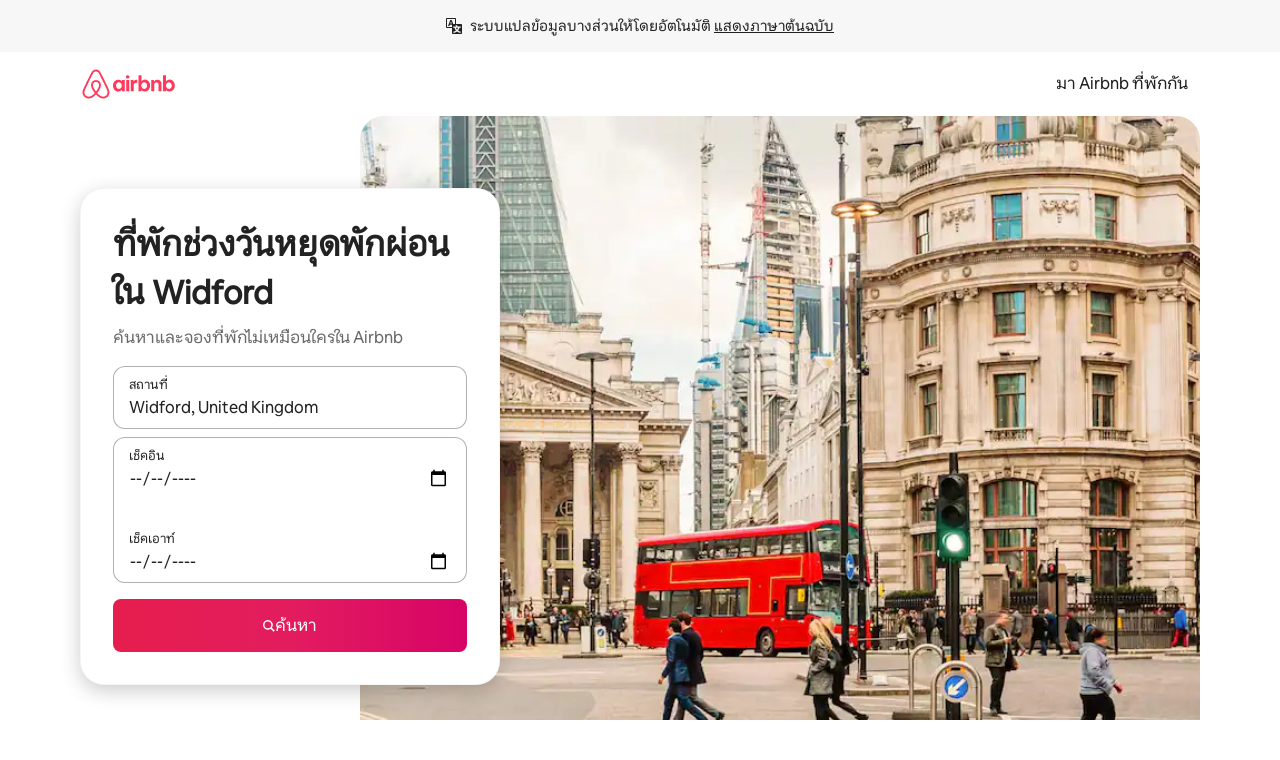

--- FILE ---
content_type: text/javascript
request_url: https://a0.muscache.com/airbnb/static/packages/web/common/5b92.2e74eb8580.js
body_size: 22001
content:
__d(function(g,r,i,a,m,e,d){"use strict";Object.defineProperty(e,"__esModule",{value:!0}),e.JitneyLoggerToken=void 0,e.JitneyLoggerToken=(0,r(d[0]).createToken)("JitneyLoggerToken")},"01df3c",["cd87be"]);
__d(function(g,r,i,a,m,e,d){"use strict";m.exports=r(d[0])},"07aa1f",["7842b8"]);
__d(function(g,r,i,a,m,e,d){"use strict";Object.defineProperty(e,"__esModule",{value:!0}),e.HyperloopEnvToken=void 0,e.HyperloopEnvToken=(0,r(d[0]).createToken)("HyperloopEnvToken")},"12610a",["cd87be"]);
__d(function(g,r,i,a,m,e,d){"use strict";Object.defineProperty(e,"__esModule",{value:!0}),e.TokenFromContextMap=e.NiobeBootstrapDataContextToken=e.HyperloopContextToken=void 0,e.getSafeContextName=s,e.getTokenFromV1=k;var t=r(d[0]),o=r(d[1]),n=r(d[2]);let C=new Map,x=new Map,p=e.TokenFromContextMap=new WeakMap,u=new WeakMap,T=new WeakMap;new WeakMap,new WeakMap;let l="{_compat_}";function k(t,o,x,p,u){let T=x.get(t);return T||(T=(0,n.createToken)(`${o}${l}Token`,p),x.set(t,T)),u&&C.set(t.name,u),T}function f(t,o={}){var C,T;let s,c={};if("function"==typeof o.getDefault){let{getDefault:t}=o;c={getDefault:()=>({_default:t()})}}let D={...o,map:!0,...c};return{contextToken:k(t,t.name,p,o,`${t.name}Token`),contextMapToken:(C=t.name,T=`${t.name}CodemodedMapToken`,(s=u.get(t))||(s=(0,n.createToken)(`${C}${l}CodemodedMapToken`,D),u.set(t,s)),T&&x.set(t.name,T),s)}}function s(t){return t.endsWith("Context")?t:`${t}Context`}function c(t){return t.endsWith("Context")?`Internal${t}`:`Internal${t}Context`}(0,n.createToken)("RouteConfigsToken"),(0,n.createToken)("GetConfigBasedOnRequest",{getDefault:()=>()=>"default"}),e.NiobeBootstrapDataContextToken=k(o.NiobeBootstrapDataContext_deprecated,s(o.NiobeBootstrapDataContext_deprecated.name),p,{hydrate:!0,getDefault:()=>({})},"NiobeBootstrapDataContextToken"),k(t.HasDeferredStateContext,s(t.HasDeferredStateContext.name),p,{getDefault:()=>({value:!1})},"HasDeferredStateContextToken");let{}=f(t.RouterContext,{getDefault:()=>({})}),{contextToken:D}=f(t.HyperloopContext,{hydrate:!0,getDefault:()=>({})});e.HyperloopContextToken=D;let{}=f(t.HyperloopProviderContext,{getDefault:()=>({})}),{}=f(t.TrebuchetsContext,{getDefault:()=>({})});k(t.RenderDependenciesContext,"RenderDependenciesContextToken",p,{getDefault:()=>({})}),k(t.FlaggerContext,s(t.FlaggerContext.name),p,{},"FlaggerContextToken"),k(t.TrebuchetContextContext,s(t.TrebuchetContextContext.name),p,{},"TrebuchetContextContextToken"),k(t.TrebuchetConfigContext,s(t.TrebuchetConfigContext.name),p,{},"TrebuchetConfigContextToken"),k(o.NiobeBodyTagStreamContext_deprecated,s(o.NiobeBodyTagStreamContext_deprecated.name),p,{},"BodyTagStreamContextToken"),k(o.NiobeBodyTagResponseContext_deprecated,s(o.NiobeBodyTagResponseContext_deprecated.name),p,{getDefault:()=>{}},"BodyTagResponseContextToken"),k(t.RouterContext,c(t.RouterContext.name),T),k(t.LogContext,c(t.LogContext.name),T),k(t.HyperloopContext,c(t.HyperloopContext.name),T),k(t.CustomPrepareNiobeDataContext,s(t.CustomPrepareNiobeDataContext.name),p,{getDefault:()=>({})},"CustomPrepareNiobeDataContextToken")},"19b173",["a517b7","5e29f5","cd87be"]);
__d(function(g,r,i,a,m,e,d){"use strict";Object.defineProperty(e,"__esModule",{value:!0}),e.default=function(t,n){if(!t)throw Error("Invariant failed")}},"1d8d09",[]);
__d(function(g,r,_i,a,m,e,d){"use strict";function t(t){return"/"===t.charAt(0)}function n(t,n){for(var i=n,f=i+1,o=t.length;f<o;i+=1,f+=1)t[i]=t[f];t.pop()}Object.defineProperty(e,"__esModule",{value:!0}),e.default=void 0,e.default=function(i,f){void 0===f&&(f="");var o,u=i&&i.split("/")||[],l=f&&f.split("/")||[],s=i&&t(i),c=f&&t(f),h=s||c;if(i&&t(i)?l=u:u.length&&(l.pop(),l=l.concat(u)),!l.length)return"/";if(l.length){var v=l[l.length-1];o="."===v||".."===v||""===v}else o=!1;for(var p=0,_=l.length;_>=0;_--){var b=l[_];"."===b?n(l,_):".."===b?(n(l,_),p++):p&&(n(l,_),p--)}if(!h)for(;p--;)l.unshift("..");!h||""===l[0]||l[0]&&t(l[0])||l.unshift("");var j=l.join("/");return o&&"/"!==j.substr(-1)&&(j+="/"),j}},"1f1808",[]);
__d(function(g,r,i,a,m,e,d){"use strict";Object.defineProperty(e,"__esModule",{value:!0}),e.NiobeClientMiddlewareContext=void 0,e.NiobeClientMiddlewareContext=(0,r(d[0]).createContext)("niobe-clients-context")},"21ae3a",["327429"]);
__d(function(g,r,i,a,m,e,d){"use strict";var n=r(d[0]).default;Object.defineProperty(e,"__esModule",{value:!0}),e.jitneyLoggerInstaller=function({provide:n}){n(o().JitneyLoggerToken,[u.TrackingToken],n=>t.default.logJitneyEvent.bind(t.default),{lazy:!0})};var t=n(r(d[1])),u=r(d[2]);function o(){let n=r(d[3]);return o=function(){return n},n}},"220afa",["ba7a76","c8b97a","a2ef10","01df3c"]);
__d(function(g,r,i,a,m,e,d){"use strict";r(d[0]),r(d[1])},"2ace41",["07aa1f","b8c07d"]);
__d(function(g,r,i,a,m,e,d){"use strict";Object.defineProperty(e,"__esModule",{value:!0}),e.default=function({consume:c}){c([n.StandardTrackingContextToken,o.CustomProjectNameToken],(n,o)=>{let c={...n,app:o||n.app};(0,t.setAirdogTrackingContext)(c)},{consumerId:"installAirdogTrackingContext"})};var t=r(d[0]),n=r(d[1]),o=r(d[2])},"2e6ec2",["af3dcb","a2ef10","b51a5d"]);
__d(function(g,r,i,a,m,e,d){"use strict";Object.defineProperty(e,"__esModule",{value:!0}),e.webSocketClientInstaller=function({provide:u}){u(c().WebSocketClientToken,[n.WebSocketToken,c().WebSocketGatewayConfigToken,o().MetricReporterToken,t().JitneyLoggerToken],(n,{url:t},o,u)=>{if(!n||!t)return;let c=window;return new(l()).WebSocketClient({metricReporter:o,jitneyLogger:u,WebSocket:n,onlineIndicator:c,wsGatewayURL:t})},{lazy:!0})},e.webSocketGatewayConfigInstaller=function({provide:t}){t(c().WebSocketGatewayConfigToken,[n.HostnameToken,n.PortToken],(n,t)=>({url:(0,u().getWebSocketGatewayURL)({hostname:n,port:t})}),{lazy:!0})};var n=r(d[0]);function t(){let n=r(d[1]);return t=function(){return n},n}function o(){let n=r(d[2]);return o=function(){return n},n}function u(){let n=r(d[3]);return u=function(){return n},n}function c(){let n=r(d[4]);return c=function(){return n},n}function l(){let n=r(d[5]);return l=function(){return n},n}},"2ed1a6",["b51a5d","01df3c","91973f","c4749a","a7551e","84b0db"]);
__d(function(g,r,i,a,m,e,d){"use strict";var t=r(d[0]).default;Object.defineProperty(e,"__esModule",{value:!0}),e.createContext=function(t){return new n.default(t)},r(d[1]);var n=t(r(d[2]));t(r(d[3]))},"327429",["ba7a76","359621","c534eb","80ba83"]);
__d(function(g,r,_i2,a,_m,_e2,d){"use strict";var e,t=r(d[0]).default;Object.defineProperty(_e2,"__esModule",{value:!0}),_e2.a=function e(t){var n=arguments.length>1&&void 0!==arguments[1]?arguments[1]:ei;return{StyleSheet:function(e){for(var t=1;t<arguments.length;t++){var n=null!=arguments[t]?arguments[t]:{},i=Object.keys(n);"function"==typeof Object.getOwnPropertySymbols&&(i=i.concat(Object.getOwnPropertySymbols(n).filter(function(e){return Object.getOwnPropertyDescriptor(n,e).enumerable}))),i.forEach(function(t){var i;i=n[t],t in e?Object.defineProperty(e,t,{value:i,enumerable:!0,configurable:!0,writable:!0}):e[t]=i})}return e}({},eM,{extend:function(i){var o=i.map(function(e){return e.selectorHandler}).filter(function(e){return e});return e(t,n.concat(o))}}),StyleSheetServer:null,StyleSheetTestUtils:null,minify:function(e){ej=e?b:ew},css:function(){for(var e=arguments.length,i=Array(e),o=0;o<e;o++)i[o]=arguments[o];return e_(t,i,n)},flushToStyleTag:eO,injectAndGetClassName:e_,defaultSelectorHandlers:ei,reset:eh,resetInjectedStyle:ev}};var n=t(r(d[1])),i=t(r(d[2]));function o(e){return(o="function"==typeof Symbol&&"symbol"==typeof Symbol.iterator?function(e){return typeof e}:function(e){return e&&"function"==typeof Symbol&&e.constructor===Symbol&&e!==Symbol.prototype?"symbol":typeof e})(e)}function l(e){return function(e){if(Array.isArray(e)){for(var t=0,n=Array(e.length);t<e.length;t++)n[t]=e[t];return n}}(e)||function(e){if(Symbol.iterator in Object(e)||"[object Arguments]"===Object.prototype.toString.call(e))return Array.from(e)}(e)||function(){throw TypeError("Invalid attempt to spread non-iterable instance")}()}var u=/([A-Z])/g,f=function(e){return"-".concat(e.toLowerCase())},s=function(e){var t=e.replace(u,f);return"m"===t[0]&&"s"===t[1]&&"-"===t[2]?"-".concat(t):t},c={animationIterationCount:!0,borderImageOutset:!0,borderImageSlice:!0,borderImageWidth:!0,boxFlex:!0,boxFlexGroup:!0,boxOrdinalGroup:!0,columnCount:!0,flex:!0,flexGrow:!0,flexPositive:!0,flexShrink:!0,flexNegative:!0,flexOrder:!0,gridRow:!0,gridColumn:!0,fontWeight:!0,lineClamp:!0,lineHeight:!0,opacity:!0,order:!0,orphans:!0,tabSize:!0,widows:!0,zIndex:!0,zoom:!0,fillOpacity:!0,floodOpacity:!0,stopOpacity:!0,strokeDasharray:!0,strokeDashoffset:!0,strokeMiterlimit:!0,strokeOpacity:!0,strokeWidth:!0},m=["Webkit","ms","Moz","O"];Object.keys(c).forEach(function(e){m.forEach(function(t){c[t+e.charAt(0).toUpperCase()+e.substring(1)]=c[e]})});var p=function(e,t){return"number"!=typeof t||c[e]?""+t:t+"px"},y=function(e,t){return h(p(e,t))},b=function(e,t){return(0,n.default)(e).toString(36)},h=function(e){return"!"===e[e.length-10]&&" !important"===e.slice(-11)?e:"".concat(e," !important")},v="undefined"!=typeof Map,k=function(){function e(){this.elements={},this.keyOrder=[]}var t=e.prototype;return t.forEach=function(e){for(var t=0;t<this.keyOrder.length;t++)e(this.elements[this.keyOrder[t]],this.keyOrder[t])},t.set=function(t,n,i){if(this.elements.hasOwnProperty(t)){if(i){var l=this.keyOrder.indexOf(t);this.keyOrder.splice(l,1),this.keyOrder.push(t)}}else this.keyOrder.push(t);if(null==n){this.elements[t]=n;return}if(v&&n instanceof Map||n instanceof e){var u=this.elements.hasOwnProperty(t)?this.elements[t]:new e;n.forEach(function(e,t){u.set(t,e,i)}),this.elements[t]=u;return}if(!Array.isArray(n)&&"object"===o(n)){for(var f=this.elements.hasOwnProperty(t)?this.elements[t]:new e,s=Object.keys(n),c=0;c<s.length;c+=1)f.set(s[c],n[s[c]],i);this.elements[t]=f;return}this.elements[t]=n},t.get=function(e){return this.elements[e]},t.has=function(e){return this.elements.hasOwnProperty(e)},t.addStyleType=function(t){var n=this;if(v&&t instanceof Map||t instanceof e)t.forEach(function(e,t){n.set(t,e,!0)});else for(var i=Object.keys(t),o=0;o<i.length;o++)this.set(i[o],t[i[o]],!0)},e}();function O(e){return e&&e.__esModule&&Object.prototype.hasOwnProperty.call(e,"default")?e.default:e}function x(e,t){return e(t={exports:{}},t.exports),t.exports}var S=x(function(e,t){Object.defineProperty(t,"__esModule",{value:!0}),t.default=function(e){return e.charAt(0).toUpperCase()+e.slice(1)}});O(S);var _=x(function(e,t){Object.defineProperty(t,"__esModule",{value:!0}),t.default=function(e,t,n){if(e.hasOwnProperty(t)){for(var o={},l=e[t],u=(0,i.default)(t),f=Object.keys(n),s=0;s<f.length;s++){var c=f[s];if(c===t)for(var m=0;m<l.length;m++)o[l[m]+u]=n[t];o[c]=n[c]}return o}return n};var n,i=(n=S)&&n.__esModule?n:{default:n}});O(_);var w=x(function(e,t){Object.defineProperty(t,"__esModule",{value:!0}),t.default=function(e,t,n,i,o){for(var l=0,u=e.length;l<u;++l){var f=e[l](t,n,i,o);if(f)return f}}});O(w);var j=x(function(e,t){function n(e,t){-1===e.indexOf(t)&&e.push(t)}Object.defineProperty(t,"__esModule",{value:!0}),t.default=function(e,t){if(Array.isArray(t))for(var i=0,o=t.length;i<o;++i)n(e,t[i]);else n(e,t)}});O(j);var M=x(function(e,t){Object.defineProperty(t,"__esModule",{value:!0}),t.default=function(e){return e instanceof Object&&!Array.isArray(e)}});O(M);var P=O(x(function(e,t){Object.defineProperty(t,"__esModule",{value:!0}),t.default=function(e){var t=e.prefixMap,u=e.plugins;return function e(f){for(var s in f){var c=f[s];if((0,l.default)(c))f[s]=e(c);else if(Array.isArray(c)){for(var m=[],p=0,y=c.length;p<y;++p){var b=(0,i.default)(u,s,c[p],f,t);(0,o.default)(m,b||c[p])}m.length>0&&(f[s]=m)}else{var h=(0,i.default)(u,s,c,f,t);h&&(f[s]=h),f=(0,n.default)(t,s,f)}}return f}};var n=u(_),i=u(w),o=u(j),l=u(M);function u(e){return e&&e.__esModule?e:{default:e}}})),W=O(x(function(e,t){Object.defineProperty(t,"__esModule",{value:!0}),t.default=function(e,t){if("string"==typeof t&&"text"===t)return["-webkit-text","text"]}})),B=x(function(e,t){Object.defineProperty(t,"__esModule",{value:!0}),t.default=function(e){return"string"==typeof e&&n.test(e)};var n=/-webkit-|-moz-|-ms-/;e.exports=t.default});O(B);var E=O(x(function(e,t){Object.defineProperty(t,"__esModule",{value:!0}),t.default=function(e,t){if("string"==typeof t&&!(0,i.default)(t)&&t.indexOf("calc(")>-1)return o.map(function(e){return t.replace(/calc\(/g,e+"calc(")})};var n,i=(n=B)&&n.__esModule?n:{default:n},o=["-webkit-","-moz-",""]})),A=O(x(function(e,t){Object.defineProperty(t,"__esModule",{value:!0}),t.default=function(e,t){if("string"==typeof t&&!(0,i.default)(t)&&t.indexOf("cross-fade(")>-1)return o.map(function(e){return t.replace(/cross-fade\(/g,e+"cross-fade(")})};var n,i=(n=B)&&n.__esModule?n:{default:n},o=["-webkit-",""]})),C=O(x(function(e,t){Object.defineProperty(t,"__esModule",{value:!0}),t.default=function(e,t){if("cursor"===e&&i.hasOwnProperty(t))return n.map(function(e){return e+t})};var n=["-webkit-","-moz-",""],i={"zoom-in":!0,"zoom-out":!0,grab:!0,grabbing:!0}})),z=O(x(function(e,t){Object.defineProperty(t,"__esModule",{value:!0}),t.default=function(e,t){if("string"==typeof t&&!(0,i.default)(t)&&t.indexOf("filter(")>-1)return o.map(function(e){return t.replace(/filter\(/g,e+"filter(")})};var n,i=(n=B)&&n.__esModule?n:{default:n},o=["-webkit-",""]})),I=O(x(function(e,t){Object.defineProperty(t,"__esModule",{value:!0}),t.default=function(e,t){if("display"===e&&n.hasOwnProperty(t))return n[t]};var n={flex:["-webkit-box","-moz-box","-ms-flexbox","-webkit-flex","flex"],"inline-flex":["-webkit-inline-box","-moz-inline-box","-ms-inline-flexbox","-webkit-inline-flex","inline-flex"]}})),F=O(x(function(e,t){Object.defineProperty(t,"__esModule",{value:!0}),t.default=function(e,t,u){if(Object.prototype.hasOwnProperty.call(i,e)&&(u[i[e]]=n[t]||t),"flex"===e){if(Object.prototype.hasOwnProperty.call(o,t)){u.msFlex=o[t];return}if(l.test(t)){u.msFlex=t+" 1 0%";return}var f=t.split(/\s/);switch(f.length){case 1:u.msFlex="1 1 "+t;return;case 2:l.test(f[1])?u.msFlex=f[0]+" "+f[1]+" 0%":u.msFlex=f[0]+" 1 "+f[1];return;default:u.msFlex=t}}};var n={"space-around":"distribute","space-between":"justify","flex-start":"start","flex-end":"end"},i={alignContent:"msFlexLinePack",alignSelf:"msFlexItemAlign",alignItems:"msFlexAlign",justifyContent:"msFlexPack",order:"msFlexOrder",flexGrow:"msFlexPositive",flexShrink:"msFlexNegative",flexBasis:"msFlexPreferredSize"},o={auto:"1 1 auto",inherit:"inherit",initial:"0 1 auto",none:"0 0 auto",unset:"unset"},l=/^\d+(\.\d+)?$/})),R=O(x(function(e,t){Object.defineProperty(t,"__esModule",{value:!0}),t.default=function(e,t,o){"flexDirection"===e&&"string"==typeof t&&(t.indexOf("column")>-1?o.WebkitBoxOrient="vertical":o.WebkitBoxOrient="horizontal",t.indexOf("reverse")>-1?o.WebkitBoxDirection="reverse":o.WebkitBoxDirection="normal"),i.hasOwnProperty(e)&&(o[i[e]]=n[t]||t)};var n={"space-around":"justify","space-between":"justify","flex-start":"start","flex-end":"end","wrap-reverse":"multiple",wrap:"multiple"},i={alignItems:"WebkitBoxAlign",justifyContent:"WebkitBoxPack",flexWrap:"WebkitBoxLines",flexGrow:"WebkitBoxFlex"}})),T=O(x(function(e,t){Object.defineProperty(t,"__esModule",{value:!0}),t.default=function(e,t){if("string"==typeof t&&!(0,i.default)(t)&&l.test(t))return o.map(function(e){return t.replace(l,function(t){return e+t})})};var n,i=(n=B)&&n.__esModule?n:{default:n},o=["-webkit-","-moz-",""],l=/linear-gradient|radial-gradient|repeating-linear-gradient|repeating-radial-gradient/gi})),G=O(x(function(e,t){Object.defineProperty(t,"__esModule",{value:!0});var n=function(e,t){if(Array.isArray(e))return e;if(Symbol.iterator in Object(e))return function(e,t){var n=[],i=!0,o=!1,l=void 0;try{for(var u,f=e[Symbol.iterator]();!(i=(u=f.next()).done)&&(n.push(u.value),!t||n.length!==t);i=!0);}catch(e){o=!0,l=e}finally{try{!i&&f.return&&f.return()}finally{if(o)throw l}}return n}(e,t);throw TypeError("Invalid attempt to destructure non-iterable instance")};function i(e){return"number"==typeof e&&!isNaN(e)}t.default=function(e,t,n){if("display"===e&&t in l)return l[t];e in u&&(0,u[e])(t,n)};var o=["center","end","start","stretch"],l={"inline-grid":["-ms-inline-grid","inline-grid"],grid:["-ms-grid","grid"]},u={alignSelf:function(e,t){o.indexOf(e)>-1&&(t.msGridRowAlign=e)},gridColumn:function(e,t){if(i(e))t.msGridColumn=e;else{var o=n(e.split("/").map(function(e){return+e}),2),l=o[0],f=o[1];u.gridColumnStart(l,t),u.gridColumnEnd(f,t)}},gridColumnEnd:function(e,t){var n=t.msGridColumn;i(e)&&i(n)&&(t.msGridColumnSpan=e-n)},gridColumnStart:function(e,t){i(e)&&(t.msGridColumn=e)},gridRow:function(e,t){if(i(e))t.msGridRow=e;else{var o=n(e.split("/").map(function(e){return+e}),2),l=o[0],f=o[1];u.gridRowStart(l,t),u.gridRowEnd(f,t)}},gridRowEnd:function(e,t){var n=t.msGridRow;i(e)&&i(n)&&(t.msGridRowSpan=e-n)},gridRowStart:function(e,t){i(e)&&(t.msGridRow=e)},gridTemplateColumns:function(e,t){t.msGridColumns=e},gridTemplateRows:function(e,t){t.msGridRows=e},justifySelf:function(e,t){o.indexOf(e)>-1&&(t.msGridColumnAlign=e)}}})),D=O(x(function(e,t){Object.defineProperty(t,"__esModule",{value:!0}),t.default=function(e,t){if("string"==typeof t&&!(0,i.default)(t)&&t.indexOf("image-set(")>-1)return o.map(function(e){return t.replace(/image-set\(/g,e+"image-set(")})};var n,i=(n=B)&&n.__esModule?n:{default:n},o=["-webkit-",""]})),N=O(x(function(e,t){Object.defineProperty(t,"__esModule",{value:!0}),t.default=function(e,t,i){if(Object.prototype.hasOwnProperty.call(n,e))for(var o=n[e],l=0,u=o.length;l<u;++l)i[o[l]]=t};var n={marginBlockStart:["WebkitMarginBefore"],marginBlockEnd:["WebkitMarginAfter"],marginInlineStart:["WebkitMarginStart","MozMarginStart"],marginInlineEnd:["WebkitMarginEnd","MozMarginEnd"],paddingBlockStart:["WebkitPaddingBefore"],paddingBlockEnd:["WebkitPaddingAfter"],paddingInlineStart:["WebkitPaddingStart","MozPaddingStart"],paddingInlineEnd:["WebkitPaddingEnd","MozPaddingEnd"],borderBlockStart:["WebkitBorderBefore"],borderBlockStartColor:["WebkitBorderBeforeColor"],borderBlockStartStyle:["WebkitBorderBeforeStyle"],borderBlockStartWidth:["WebkitBorderBeforeWidth"],borderBlockEnd:["WebkitBorderAfter"],borderBlockEndColor:["WebkitBorderAfterColor"],borderBlockEndStyle:["WebkitBorderAfterStyle"],borderBlockEndWidth:["WebkitBorderAfterWidth"],borderInlineStart:["WebkitBorderStart","MozBorderStart"],borderInlineStartColor:["WebkitBorderStartColor","MozBorderStartColor"],borderInlineStartStyle:["WebkitBorderStartStyle","MozBorderStartStyle"],borderInlineStartWidth:["WebkitBorderStartWidth","MozBorderStartWidth"],borderInlineEnd:["WebkitBorderEnd","MozBorderEnd"],borderInlineEndColor:["WebkitBorderEndColor","MozBorderEndColor"],borderInlineEndStyle:["WebkitBorderEndStyle","MozBorderEndStyle"],borderInlineEndWidth:["WebkitBorderEndWidth","MozBorderEndWidth"]}})),L=O(x(function(e,t){Object.defineProperty(t,"__esModule",{value:!0}),t.default=function(e,t){if("position"===e&&"sticky"===t)return["-webkit-sticky","sticky"]}})),H=O(x(function(e,t){Object.defineProperty(t,"__esModule",{value:!0}),t.default=function(e,t){if(i.hasOwnProperty(e)&&o.hasOwnProperty(t))return n.map(function(e){return e+t})};var n=["-webkit-","-moz-",""],i={maxHeight:!0,maxWidth:!0,width:!0,height:!0,columnWidth:!0,minWidth:!0,minHeight:!0},o={"min-content":!0,"max-content":!0,"fill-available":!0,"fit-content":!0,"contain-floats":!0}})),U=/[A-Z]/g,Z=/^ms-/,J={};function X(e){return"-"+e.toLowerCase()}var Y=(e=Object.freeze({default:function(e){if(J.hasOwnProperty(e))return J[e];var t=e.replace(U,X);return J[e]=Z.test(t)?"-"+t:t}}))&&e.default||e,q=x(function(e,t){Object.defineProperty(t,"__esModule",{value:!0}),t.default=function(e){return(0,i.default)(e)};var n,i=(n=Y)&&n.__esModule?n:{default:n};e.exports=t.default});O(q);var K=O(x(function(e,t){Object.defineProperty(t,"__esModule",{value:!0}),t.default=function(e,t,l,s){if("string"==typeof t&&u.hasOwnProperty(e)){var c=function(e,t){if((0,i.default)(e))return e;for(var o=e.split(/,(?![^()]*(?:\([^()]*\))?\))/g),l=0,u=o.length;l<u;++l){var s=o[l],c=[s];for(var m in t){var p=(0,n.default)(m);if(s.indexOf(p)>-1&&"order"!==p)for(var y=t[m],b=0,h=y.length;b<h;++b)c.unshift(s.replace(p,f[y[b]]+p))}o[l]=c.join(",")}return o.join(",")}(t,s),m=c.split(/,(?![^()]*(?:\([^()]*\))?\))/g).filter(function(e){return!/-moz-|-ms-/.test(e)}).join(",");if(e.indexOf("Webkit")>-1)return m;var p=c.split(/,(?![^()]*(?:\([^()]*\))?\))/g).filter(function(e){return!/-webkit-|-ms-/.test(e)}).join(",");return e.indexOf("Moz")>-1?p:(l["Webkit"+(0,o.default)(e)]=m,l["Moz"+(0,o.default)(e)]=p,c)}};var n=l(q),i=l(B),o=l(S);function l(e){return e&&e.__esModule?e:{default:e}}var u={transition:!0,transitionProperty:!0,WebkitTransition:!0,WebkitTransitionProperty:!0,MozTransition:!0,MozTransitionProperty:!0},f={Webkit:"-webkit-",Moz:"-moz-",ms:"-ms-"}})),V=["Webkit"],$=["Moz"],Q=["ms"],ee=["Webkit","Moz"],et=["Webkit","ms"],er=["Webkit","Moz","ms"],en=P({plugins:[W,E,A,C,z,I,F,R,T,G,D,N,L,H,K],prefixMap:{transform:et,transformOrigin:et,transformOriginX:et,transformOriginY:et,backfaceVisibility:V,perspective:V,perspectiveOrigin:V,transformStyle:V,transformOriginZ:V,animation:V,animationDelay:V,animationDirection:V,animationFillMode:V,animationDuration:V,animationIterationCount:V,animationName:V,animationPlayState:V,animationTimingFunction:V,appearance:ee,userSelect:er,fontKerning:V,textEmphasisPosition:V,textEmphasis:V,textEmphasisStyle:V,textEmphasisColor:V,boxDecorationBreak:V,clipPath:V,maskImage:V,maskMode:V,maskRepeat:V,maskPosition:V,maskClip:V,maskOrigin:V,maskSize:V,maskComposite:V,mask:V,maskBorderSource:V,maskBorderMode:V,maskBorderSlice:V,maskBorderWidth:V,maskBorderOutset:V,maskBorderRepeat:V,maskBorder:V,maskType:V,textDecorationStyle:ee,textDecorationSkip:ee,textDecorationLine:ee,textDecorationColor:ee,filter:V,fontFeatureSettings:ee,breakAfter:er,breakBefore:er,breakInside:er,columnCount:ee,columnFill:ee,columnGap:ee,columnRule:ee,columnRuleColor:ee,columnRuleStyle:ee,columnRuleWidth:ee,columns:ee,columnSpan:ee,columnWidth:ee,writingMode:et,flex:et,flexBasis:V,flexDirection:et,flexGrow:V,flexFlow:et,flexShrink:V,flexWrap:et,alignContent:V,alignItems:V,alignSelf:V,justifyContent:V,order:V,transitionDelay:V,transitionDuration:V,transitionProperty:V,transitionTimingFunction:V,backdropFilter:V,scrollSnapType:et,scrollSnapPointsX:et,scrollSnapPointsY:et,scrollSnapDestination:et,scrollSnapCoordinate:et,shapeImageThreshold:V,shapeImageMargin:V,shapeImageOutside:V,hyphens:er,flowInto:et,flowFrom:et,regionFragment:et,textOrientation:V,boxSizing:$,textAlignLast:$,tabSize:$,wrapFlow:Q,wrapThrough:Q,wrapMargin:Q,touchAction:Q,textSizeAdjust:et,borderImage:V,borderImageOutset:V,borderImageRepeat:V,borderImageSlice:V,borderImageSource:V,borderImageWidth:V}}),ei=[function(e,t,n){return":"!==e[0]?null:n(t+e)},function(e,t,n){if("@"!==e[0])return null;var i=n(t);return["".concat(e,"{").concat(i.join(""),"}")]}],eo=function e(t,n,i,o,u){for(var f=new k,s=0;s<n.length;s++)f.addStyleType(n[s]);var c=new k,m=[];f.forEach(function(n,f){i.some(function(s){var c=s(f,t,function(t){return e(t,[n],i,o,u)});if(null!=c)return Array.isArray(c)?m.push.apply(m,l(c)):(console.warn("WARNING: Selector handlers should return an array of rules.Returning a string containing multiple rules is deprecated.",s),m.push("@media all {".concat(c,"}"))),!0})||c.set(f,n,!0)});var p=ef(t,c,o,u,i);return p&&m.unshift(p),m},ea=function(e,t,n){if(t)for(var i=Object.keys(t),o=0;o<i.length;o++){var l=i[o];e.has(l)&&e.set(l,t[l](e.get(l),n),!1)}},el=function(e,t,n){return"".concat(s(e),":").concat(n(e,t),";")},eu=function(e,t){return e[t]=!0,e},ef=function(e,t,n,i,o){ea(t,n,o);var l=Object.keys(t.elements).reduce(eu,Object.create(null)),u=en(t.elements),f=Object.keys(u);if(f.length!==t.keyOrder.length){for(var s=0;s<f.length;s++)if(!l[f[s]]){var c=void 0;if((c="W"===f[s][0]?f[s][6].toLowerCase()+f[s].slice(7):"o"===f[s][1]?f[s][3].toLowerCase()+f[s].slice(4):f[s][2].toLowerCase()+f[s].slice(3))&&l[c]){var m=t.keyOrder.indexOf(c);t.keyOrder.splice(m,0,f[s])}else t.keyOrder.unshift(f[s])}}for(var b=!1===i?p:y,h=[],v=0;v<t.keyOrder.length;v++){var k=t.keyOrder[v],O=u[k];if(Array.isArray(O))for(var x=0;x<O.length;x++)h.push(el(k,O[x],b));else h.push(el(k,O,b))}return h.length?"".concat(e,"{").concat(h.join(""),"}"):""},es=null,ec=function(e){if(null==es&&null==(es=document.querySelector("style[data-aphrodite]"))){var t=document.head||document.getElementsByTagName("head")[0];(es=document.createElement("style")).type="text/css",es.setAttribute("data-aphrodite",""),t.appendChild(es)}var n=es.styleSheet||es.sheet;if(n.insertRule){var i=n.cssRules.length;e.forEach(function(e){try{n.insertRule(e,i),i+=1}catch(e){}})}else es.innerText=(es.innerText||"")+e.join("")},ed={fontFamily:function e(t){if(Array.isArray(t)){var n={};return t.forEach(function(t){n[e(t)]=!0}),Object.keys(n).join(",")}return"object"===o(t)?(eg(t.src,"@font-face",[t],!1),'"'.concat(t.fontFamily,'"')):t},animationName:function e(t,n){if(Array.isArray(t))return t.map(function(t){return e(t,n)}).join(",");if("object"!==o(t))return t;var i="keyframe_".concat(b(JSON.stringify(t))),l="@keyframes ".concat(i,"{");return t instanceof k?t.forEach(function(e,t){l+=eo(t,[e],n,ed,!1).join("")}):Object.keys(t).forEach(function(e){l+=eo(e,[t[e]],n,ed,!1).join("")}),eb(i,[l+="}"]),i}},em={},ep=[],ey=!1,eb=function(e,t){var n;em[e]||(ey||(ey=!0,(0,i.default)(eO)),(n=ep).push.apply(n,l(t)),em[e]=!0)},eg=function(e,t,n,i){var o=arguments.length>4&&void 0!==arguments[4]?arguments[4]:[];em[e]||eb(e,eo(t,n,o,ed,i))},eh=function(){ep=[],em={},ey=!1,es=null},ev=function(e){delete em[e]},ek=function(){ey=!1;var e=ep;return ep=[],e},eO=function(){var e=ek();e.length>0&&ec(e)},ex=function(e){e.forEach(function(e){em[e]=!0})},eS=function e(t,n,i,o){for(var l,u=0;u<t.length;u+=1)if(t[u])if(Array.isArray(t[u]))o+=e(t[u],n,i,o);else if("_definition"in(l=t[u])&&"_name"in l&&"_len"in l)n.push(t[u]._name),i.push(t[u]._definition),o+=t[u]._len;else throw Error("Invalid Style Definition: Styles should be defined using the StyleSheet.create method.");return o},e_=function(e,t,n){var i,o=[],l=[],u=eS(t,o,l,0);return 0===o.length?"":(eg(i=1===o.length?"_".concat(o[0]):"_".concat(b(o.join())).concat((u%36).toString(36)),".".concat(i),l,e,n),i)},ew=function(e,t){return"".concat(t,"_").concat(b(e))},ej=b,eM={create:function(e){for(var t={},n=Object.keys(e),i=0;i<n.length;i+=1){var o=n[i],l=e[o],u=JSON.stringify(l);t[o]={_len:u.length,_name:ej(u,o),_definition:l}}return t},rehydrate:function(){var e=arguments.length>0&&void 0!==arguments[0]?arguments[0]:[];ex(e)}}},"32c430",["ba7a76","49a7d0","62ff17"]);
__d(function(g,r,i,a,m,e,d){"use strict";Object.defineProperty(e,"__esModule",{value:!0}),e.default=function({provide:n}){n(t.WrapperComponentToken,[t.WrapWithElementMapToken],t=>{let n=Object.values(t);return function({children:t}){return n.reduceRight((t,n)=>n(t),t)}})};var t=r(d[0])},"368d25",["b51a5d"]);
__d(function(g,r,i,a,m,e,d){"use strict";Object.defineProperty(e,"__esModule",{value:!0}),e.default=function(o,u,s){return({provide:l})=>{l((0,n.keyOf)(t.RenderDependenciesToken,s.consumerId),[c.PropServiceToken,...o],async(n,...t)=>{let c=await u(...t);n.registerSelector(n=>c(n))},{trace:!1,lazy:!1,...s})}};var n=r(d[0]),t=r(d[1]),c=r(d[2])},"3dbc1a",["cd87be","b51a5d","c05363"]);
__d(function(g,r,i,a,m,e,d){"use strict";function n(){let t=r(d[1]);return n=function(){return t},t}function t(){let n=r(d[2]);return t=function(){return n},n}Object.defineProperty(e,"__esModule",{value:!0}),e.hyperloopEnvInstaller=function({provide:o}){o(n().HyperloopEnvToken,[],t().getBrowserHyperloopEnv,{lazy:!0})},r(d[0])},"3e147a",["b51a5d","12610a","4227a5"]);
__d(function(g,r,i,a,m,e,d){"use strict";var t=r(d[0]).default;Object.defineProperty(e,"__esModule",{value:!0}),e.default=function({routes:t,extraProps:o}){let s=(0,n.useMemo)(()=>(t||[]).map(t=>({...t,component:n=>(0,f.jsx)(x,{...n,route:t})})),[t]);return(0,l.renderRoutesPrivateDoNotUse)(s,o)};var n=r(d[1]),o=t(r(d[2])),l=r(d[3]),s=r(d[4]),c=r(d[5]),u=r(d[6]),p=t(r(d[7])),j=r(d[8]),v=r(d[9]),f=r(d[10]);let h=n.useLayoutEffect;function x({route:t,match:l,location:x,...P}){let I=(0,n.useContext)(j.InjectorContext),C=(0,n.useContext)(j.RouteInjectorContext),[S,y]=(0,n.useState)(C.get(t)),M=t.plugins,_=t.installers?.length||t.plugins?.length;h(()=>{if(!_)return;let n=!0;return S||Promise.all((t.installers||[]).map(t=>(0,v.isAsyncInstaller)(t)?t.loader():t)).then(j=>{let v=new o.default({parent:I,installers:[p.default,...j,...(0,u.getPluginsPropsInjectors)(M),({provide:n})=>{n(s.InitialMatchedRouteToken,[],()=>({route:t,match:l,location:x}))}]});v.createInstances().then(()=>v.getAsync(c.PropServiceToken)).then(o=>{C.set(t,{injector:v,propService:o}),n&&y({injector:v,propService:o})}),C.set(t,{injector:v})}),()=>{n=!1}},[t,l,I,C,M]),h(()=>()=>{t.installers&&C.delete(t)},[t,C]);let R=(0,n.useMemo)(()=>(M??[]).reverse().reduce((t,n)=>n.hoc&&t?n.hoc(t):t,t.component),[t,M]);if(!_&&R)return(0,f.jsx)(R,{route:t,match:l,location:x,...P});if(!S||!S.propService||!R)return null;let k=S.propService.selectProps({route:t,match:l,location:x});return(0,f.jsx)(j.InjectorContext.Provider,{value:S.injector,children:(0,f.jsx)(j.PropServiceContext.Provider,{value:S.propService,children:(0,f.jsx)(R,{route:t,match:l,location:x,...k,...P})})})}},"41c4f3",["ba7a76","07aa1f","cd194e","1e300f","b51a5d","c05363","f23af2","90039c","ee1006","f7ea68","b8c07d"]);
__d(function(g,r,i,a,m,e,d){"use strict";function n(){let o=r(d[0]);return n=function(){return o},o}Object.defineProperty(e,"__esModule",{value:!0}),e.default=function(o){let{provide:t}=o;t(n().HostnameToken,[],()=>window.location.hostname,{lazy:!0}),t(n().PortToken,[],()=>window.location.port,{lazy:!0}),t(n().SearchParamsToken,[],()=>window.location.search,{lazy:!0}),t(n().PathnameToken,[],()=>window.location.pathname,{lazy:!0})}},"422b9d",["b51a5d"]);
__d(function(g,r,i,a,m,e,d){"use strict";Object.defineProperty(e,"__esModule",{value:!0}),e.default=function({provide:o}){o(t.WebSocketToken,[],()=>globalThis.WebSocket)};var t=r(d[0])},"42b645",["b51a5d"]);
__d(function(g,r,i,a,m,e,d){"use strict";Object.defineProperty(e,"__esModule",{value:!0}),e.SSRUIStateToken=void 0;var t=r(d[0]);(0,t.createToken)("SsrUIStateToken"),(0,t.createToken)("UIStateReadyToken",{getDefault:()=>null}),e.SSRUIStateToken=(0,t.createToken)("SSRUIStateToken",{getDefault:()=>void 0,hydrate:!0})},"47a1b1",["cd87be"]);
__d(function(g,r,i,a,m,e,d){"use strict";var t=r(d[0]).default;Object.defineProperty(e,"__esModule",{value:!0}),e.render=function(t,c){(0,u.getReactVersion)()>=19?(0,o.createRoot)(c).render(t):n.default.render(t,c)};var n=t(r(d[1])),o=r(d[2]),u=r(d[3])},"480c9d",["ba7a76","b67917","57cef5","dca5e5"]);
__d(function(g,r,i,a,m,e,d){"use strict";function t(){let n=r(d[0]);return t=function(){return n},n}function n(){let t=r(d[1]);return n=function(){return t},t}Object.defineProperty(e,"__esModule",{value:!0}),Object.defineProperty(e,"NiobeClientContextProvider",{enumerable:!0,get:function(){return t().NiobeClientContextProvider}}),Object.defineProperty(e,"NiobeClientReactContext",{enumerable:!0,get:function(){return n().NiobeClientReactContext}})},"485358",["8ae8e3","534f18"]);
__d(function(g,r,i,a,m,e,d){"use strict";var t=r(d[0]).default;Object.defineProperty(e,"__esModule",{value:!0}),e.default=function({provide:t}){t(R.RendererToken,[R.MatchAppRoutesToken,R.HistoryToken,R.IsSSRToken,R.EnvToken,R.WrapperComponentToken],(t,w,P,S,A)=>async({path:k,app:N,injector:C,routeInjectors:E,exactMatchRouteInjector:I})=>{await Promise.all([...E.values()].map(({injector:t})=>t.getAsync(R.RenderDependenciesToken)));let _=await I?.getAsync(f.SSRUIStateToken),O=(0,j.jsx)(x.RouteInjectorContext.Provider,{value:E,children:(0,j.jsx)(x.InjectorContext.Provider,{value:C,children:(0,j.jsx)(A,{children:(0,j.jsx)(v.default,{routes:[N],extraProps:_?{uiState:_}:{}})})})}),M=w?(0,j.jsx)(y.Router,{history:w,matchRoutes:t,children:(0,j.jsx)(c().CompatRouter,{children:O})}):(0,j.jsx)(p.BrowserRouter,{matchRoutes:t,children:(0,j.jsx)(c().CompatRouter,{children:O})}),b=document.getElementById("react-application");if(b){if(P){let n=document.getElementById("aphrodite-classes");n&&n.textContent&&o.StyleSheet.rehydrate(JSON.parse(n.textContent));let l=document.getElementById("linaria-nonCritical");l&&(l.media="all");let c=document.querySelectorAll("[data-linaria-css-swap]");if(c.length>0){await Promise.all(Array.from(c).map(t=>new Promise(o=>{let n=t.cloneNode();n.media="all",n.addEventListener("load",()=>o()),t.replaceWith(n)})));let t=document.getElementById("linaria");t&&(t.innerHTML="")}let u=t(k).map(t=>t.route);return(0,T.default)(u).then(async()=>{await h.scheduler.wait({priority:"user-blocking",event:"initializers-complete"}),(0,s.default)({element:M,root:b,loopName:S.LOOP_NAME})})}let c=(0,u.getNewRootApiType)(S.LOOP_NAME);c?("root_and_sections"===c&&(M=(0,j.jsx)(u.ConcurrentSectionsProvider,{concurrentSectionIDs:new Set(["**"]),children:M})),l.default.createRoot(b).render(M),(0,u.addDebugRootType)(b,{rootType:"createRoot()",rootName:"App"})):(n.default.render(M,b),(0,u.addDebugRootType)(b,{rootType:"legacy",rootName:"App"}));let p=t(k).map(t=>t.route);return(0,T.default)(p).then(async()=>{await h.scheduler.wait({priority:"user-blocking",event:"initializers-complete"}),(0,s.default)({element:M,root:b,loopName:S.LOOP_NAME})})}return Promise.resolve()})};var o=r(d[1]),n=t(r(d[2])),l=t(r(d[3]));function c(){let t=r(d[4]);return c=function(){return t},t}var s=t(r(d[5])),u=r(d[6]),p=r(d[7]),y=r(d[8]),h=r(d[9]),f=r(d[10]),R=r(d[11]),v=t(r(d[12])),x=r(d[13]),T=t(r(d[14])),j=r(d[15])},"4865ce",["ba7a76","87cec0","b67917","57cef5","4b7e39","e0756e","a9f639","de8373","93a7a1","a2c93f","47a1b1","b51a5d","41c4f3","ee1006","cfd79f","b8c07d"]);
__d(function(g,r,i,a,m,e,d){"use strict";function t(){let n=r(d[1]);return t=function(){return n},n}r(d[0]).default,Object.defineProperty(e,"__esModule",{value:!0}),e.default=function(n){(0,t().installNiobeClient)(n)}},"527913",["ba7a76","996a31"]);
__d(function(g,r,i,a,m,e,d){"use strict";Object.defineProperty(e,"__esModule",{value:!0}),e.NiobeClientReactContext=void 0,(e.NiobeClientReactContext=(0,r(d[0]).createContext)(null)).displayName="NiobeClientReactContext"},"534f18",["07aa1f"]);
__d(function(g,r,i,a,_m,e,d){"use strict";var t=r(d[0]);e.createRoot=t.createRoot,e.hydrateRoot=t.hydrateRoot},"57cef5",["b67917"]);
__d(function(g,r,i,_a,m,e,d){"use strict";function t(t){return t.valueOf?t.valueOf():Object.prototype.valueOf.call(t)}Object.defineProperty(e,"__esModule",{value:!0}),e.default=void 0,e.default=function n(u,f){if(u===f)return!0;if(null==u||null==f)return!1;if(Array.isArray(u))return Array.isArray(f)&&u.length===f.length&&u.every(function(t,u){return n(t,f[u])});if("object"==typeof u||"object"==typeof f){var l=t(u),a=t(f);return l!==u||a!==f?n(l,a):Object.keys(Object.assign({},u,f)).every(function(t){return n(u[t],f[t])})}return!1}},"5a987b",[]);
__d(function(g,r,i,a,m,e,d){"use strict";Object.defineProperty(e,"__esModule",{value:!0}),e.PrepareNiobeContext=void 0;var t=r(d[0]);(0,t.createContext)("niobe-prepare-registry-context"),e.PrepareNiobeContext=(0,t.createContext)("prepare-niobe-context")},"5d1774",["327429"]);
__d(function(g,r,i,a,m,e,d){"use strict";Object.defineProperty(e,"__esModule",{value:!0}),e.NiobeBootstrapDataContext_deprecated=e.NiobeBodyTagStreamContext_deprecated=e.NiobeBodyTagResponseContext_deprecated=void 0;var t=r(d[0]);e.NiobeBootstrapDataContext_deprecated=(0,t.createContext)("NiobeBootstrapDataContext"),e.NiobeBodyTagStreamContext_deprecated=(0,t.createContext)("NiobeBodyTagStreamContext"),e.NiobeBodyTagResponseContext_deprecated=(0,t.createContext)("NiobeBodyTagResponseContext")},"5e29f5",["327429"]);
__d(function(g,r,i,a,m,e,d){"use strict";Object.defineProperty(e,"__esModule",{value:!0}),e.MOFI_USER_ATTRIBUTES=void 0,e.MOFI_USER_ATTRIBUTES=["agreed_to_community_commitment","first_name","id","id_str","last_name","native_currency","preferred_locale","profile_picture_url","smart_name","tos_confirmed"]},"5ef6b9",[]);
__d(function(g,r,i,a,m,e,d){"use strict";var t=r(d[0]),n=[],o=[],l=t.makeRequestCallFromTimer(function(){if(o.length)throw o.shift()});function s(o){var l;(l=n.length?n.pop():new h).task=o,t(l)}function h(){this.task=null}m.exports=s,h.prototype.call=function(){try{this.task.call()}catch(t){s.onerror?s.onerror(t):(o.push(t),l())}finally{this.task=null,n[n.length]=this}}},"62ff17",["e80555"]);
__d(function(g,r,i,a,m,e,d){"use strict";var t=r(d[0]).default;Object.defineProperty(e,"__esModule",{value:!0}),e.default=function({provide:t}){t(n.MatchAppRoutesToken,[n.AppToken],t=>n=>(0,u.default)(t,n))};var u=t(r(d[1])),n=r(d[2])},"6c45d3",["ba7a76","e80eed","b51a5d"]);
__d(function(g,r,i,a,m,e,d){"use strict";Object.defineProperty(e,"__esModule",{value:!0}),e.NiobeInitialMatchedRouteQueryRefsToken=e.NiobeClientToken=void 0;var t=r(d[0]),o=r(d[1]);function n(){let t=r(d[2]);return n=function(){return t},t}e.NiobeClientToken=(0,o.createToken)("NiobeClientToken",{hydrate:!0}),(0,t.getTokenFromV1)(n().PrepareNiobeContext,(0,t.getSafeContextName)(n().PrepareNiobeContext.name),t.TokenFromContextMap,{getDefault:()=>void 0}),e.NiobeInitialMatchedRouteQueryRefsToken=(0,o.createToken)("NiobeInitialMatchedRouteQueryRefsToken",{map:!0})},"6f5bd6",["19b173","cd87be","5d1774"]);
__d(function(_g,r,i,_a,_m,_e,_d){"use strict";var e=r(_d[0]),_=Symbol.for("react.element"),o=Symbol.for("react.fragment"),t=Object.prototype.hasOwnProperty,n=e.__SECRET_INTERNALS_DO_NOT_USE_OR_YOU_WILL_BE_FIRED.ReactCurrentOwner,f={key:!0,ref:!0,__self:!0,__source:!0};function a(e,o,a){var l,s={},u=null,y=null;for(l in void 0!==a&&(u=""+a),void 0!==o.key&&(u=""+o.key),void 0!==o.ref&&(y=o.ref),o)t.call(o,l)&&!f.hasOwnProperty(l)&&(s[l]=o[l]);if(e&&e.defaultProps)for(l in o=e.defaultProps)void 0===s[l]&&(s[l]=o[l]);return{$$typeof:_,type:e,key:u,ref:y,props:s,_owner:n.current}}_e.Fragment=o,_e.jsx=a,_e.jsxs=a},"779f6f",["07aa1f"]);
__d(function(_g,_r,i,_a,_m,_e,_d){"use strict";var e=Symbol.for("react.element"),t=Symbol.for("react.portal"),r=Symbol.for("react.fragment"),n=Symbol.for("react.strict_mode"),o=Symbol.for("react.profiler"),u=Symbol.for("react.provider"),a=Symbol.for("react.context"),c=Symbol.for("react.forward_ref"),f=Symbol.for("react.suspense"),l=Symbol.for("react.memo"),s=Symbol.for("react.lazy"),p=Symbol.iterator,_={isMounted:function(){return!1},enqueueForceUpdate:function(){},enqueueReplaceState:function(){},enqueueSetState:function(){}},y=Object.assign,d={};function h(e,t,r){this.props=e,this.context=t,this.refs=d,this.updater=r||_}function m(){}function b(e,t,r){this.props=e,this.context=t,this.refs=d,this.updater=r||_}h.prototype.isReactComponent={},h.prototype.setState=function(e,t){if("object"!=typeof e&&"function"!=typeof e&&null!=e)throw Error("setState(...): takes an object of state variables to update or a function which returns an object of state variables.");this.updater.enqueueSetState(this,e,t,"setState")},h.prototype.forceUpdate=function(e){this.updater.enqueueForceUpdate(this,e,"forceUpdate")},m.prototype=h.prototype;var v=b.prototype=new m;v.constructor=b,y(v,h.prototype),v.isPureReactComponent=!0;var S=Array.isArray,E=Object.prototype.hasOwnProperty,$={current:null},w={key:!0,ref:!0,__self:!0,__source:!0};function R(t,r,n){var o,u={},a=null,c=null;if(null!=r)for(o in void 0!==r.ref&&(c=r.ref),void 0!==r.key&&(a=""+r.key),r)E.call(r,o)&&!w.hasOwnProperty(o)&&(u[o]=r[o]);var f=arguments.length-2;if(1===f)u.children=n;else if(1<f){for(var l=Array(f),s=0;s<f;s++)l[s]=arguments[s+2];u.children=l}if(t&&t.defaultProps)for(o in f=t.defaultProps)void 0===u[o]&&(u[o]=f[o]);return{$$typeof:e,type:t,key:a,ref:c,props:u,_owner:$.current}}function k(t){return"object"==typeof t&&null!==t&&t.$$typeof===e}var C=/\/+/g;function g(e,t){var r,n;return"object"==typeof e&&null!==e&&null!=e.key?(r=""+e.key,n={"=":"=0",":":"=2"},"$"+r.replace(/[=:]/g,function(e){return n[e]})):t.toString(36)}function j(r,n,o){if(null==r)return r;var u=[],a=0;return!function r(n,o,u,a,c){var f,l,s,_=typeof n;("undefined"===_||"boolean"===_)&&(n=null);var y=!1;if(null===n)y=!0;else switch(_){case"string":case"number":y=!0;break;case"object":switch(n.$$typeof){case e:case t:y=!0}}if(y)return c=c(y=n),n=""===a?"."+g(y,0):a,S(c)?(u="",null!=n&&(u=n.replace(C,"$&/")+"/"),r(c,o,u,"",function(e){return e})):null!=c&&(k(c)&&(f=c,l=u+(!c.key||y&&y.key===c.key?"":(""+c.key).replace(C,"$&/")+"/")+n,c={$$typeof:e,type:f.type,key:l,ref:f.ref,props:f.props,_owner:f._owner}),o.push(c)),1;if(y=0,a=""===a?".":a+":",S(n))for(var d=0;d<n.length;d++){var h=a+g(_=n[d],d);y+=r(_,o,u,h,c)}else if("function"==typeof(h=null===(s=n)||"object"!=typeof s?null:"function"==typeof(s=p&&s[p]||s["@@iterator"])?s:null))for(n=h.call(n),d=0;!(_=n.next()).done;)h=a+g(_=_.value,d++),y+=r(_,o,u,h,c);else if("object"===_)throw Error("Objects are not valid as a React child (found: "+("[object Object]"===(o=String(n))?"object with keys {"+Object.keys(n).join(", ")+"}":o)+"). If you meant to render a collection of children, use an array instead.");return y}(r,u,"","",function(e){return n.call(o,e,a++)}),u}function O(e){if(-1===e._status){var t=e._result;(t=t()).then(function(t){(0===e._status||-1===e._status)&&(e._status=1,e._result=t)},function(t){(0===e._status||-1===e._status)&&(e._status=2,e._result=t)}),-1===e._status&&(e._status=0,e._result=t)}if(1===e._status)return e._result.default;throw e._result}var P={current:null},x={transition:null};function I(){throw Error("act(...) is not supported in production builds of React.")}_e.Children={map:j,forEach:function(e,t,r){j(e,function(){t.apply(this,arguments)},r)},count:function(e){var t=0;return j(e,function(){t++}),t},toArray:function(e){return j(e,function(e){return e})||[]},only:function(e){if(!k(e))throw Error("React.Children.only expected to receive a single React element child.");return e}},_e.Component=h,_e.Fragment=r,_e.Profiler=o,_e.PureComponent=b,_e.StrictMode=n,_e.Suspense=f,_e.__SECRET_INTERNALS_DO_NOT_USE_OR_YOU_WILL_BE_FIRED={ReactCurrentDispatcher:P,ReactCurrentBatchConfig:x,ReactCurrentOwner:$},_e.act=I,_e.cloneElement=function(t,r,n){if(null==t)throw Error("React.cloneElement(...): The argument must be a React element, but you passed "+t+".");var o=y({},t.props),u=t.key,a=t.ref,c=t._owner;if(null!=r){if(void 0!==r.ref&&(a=r.ref,c=$.current),void 0!==r.key&&(u=""+r.key),t.type&&t.type.defaultProps)var f=t.type.defaultProps;for(l in r)E.call(r,l)&&!w.hasOwnProperty(l)&&(o[l]=void 0===r[l]&&void 0!==f?f[l]:r[l])}var l=arguments.length-2;if(1===l)o.children=n;else if(1<l){f=Array(l);for(var s=0;s<l;s++)f[s]=arguments[s+2];o.children=f}return{$$typeof:e,type:t.type,key:u,ref:a,props:o,_owner:c}},_e.createContext=function(e){return(e={$$typeof:a,_currentValue:e,_currentValue2:e,_threadCount:0,Provider:null,Consumer:null,_defaultValue:null,_globalName:null}).Provider={$$typeof:u,_context:e},e.Consumer=e},_e.createElement=R,_e.createFactory=function(e){var t=R.bind(null,e);return t.type=e,t},_e.createRef=function(){return{current:null}},_e.forwardRef=function(e){return{$$typeof:c,render:e}},_e.isValidElement=k,_e.lazy=function(e){return{$$typeof:s,_payload:{_status:-1,_result:e},_init:O}},_e.memo=function(e,t){return{$$typeof:l,type:e,compare:void 0===t?null:t}},_e.startTransition=function(e){var t=x.transition;x.transition={};try{e()}finally{x.transition=t}},_e.unstable_act=I,_e.useCallback=function(e,t){return P.current.useCallback(e,t)},_e.useContext=function(e){return P.current.useContext(e)},_e.useDebugValue=function(){},_e.useDeferredValue=function(e){return P.current.useDeferredValue(e)},_e.useEffect=function(e,t){return P.current.useEffect(e,t)},_e.useId=function(){return P.current.useId()},_e.useImperativeHandle=function(e,t,r){return P.current.useImperativeHandle(e,t,r)},_e.useInsertionEffect=function(e,t){return P.current.useInsertionEffect(e,t)},_e.useLayoutEffect=function(e,t){return P.current.useLayoutEffect(e,t)},_e.useMemo=function(e,t){return P.current.useMemo(e,t)},_e.useReducer=function(e,t,r){return P.current.useReducer(e,t,r)},_e.useRef=function(e){return P.current.useRef(e)},_e.useState=function(e){return P.current.useState(e)},_e.useSyncExternalStore=function(e,t,r){return P.current.useSyncExternalStore(e,t,r)},_e.useTransition=function(){return P.current.useTransition()},_e.version="18.3.1"},"7842b8",[]);
__d(function(g,r,i,a,m,e,d){},"798d4e",[]);
__d(function(g,r,i,a,m,e,d){"use strict";var t=r(d[0]).default;function n(){let u=t(r(d[1]));return n=function(){return u},u}function u(){let n=t(r(d[2]));return u=function(){return n},n}function f(){let n=t(r(d[3]));return f=function(){return n},n}function c(){let n=t(r(d[4]));return c=function(){return n},n}function l(){let n=t(r(d[5]));return l=function(){return n},n}function o(){let n=t(r(d[6]));return o=function(){return n},n}Object.defineProperty(e,"__esModule",{value:!0}),e.default=function(t){(0,n().default)(t),(0,o().default)(t),(0,c().default)(t),(0,l().default)(t),(0,u().default)(t),(0,f().default)(t)}},"7a6f36",["ba7a76","7d783c","2e6ec2","42b645","a2da3b","422b9d","e43706"]);
__d(function(g,r,i,a,m,e,d){"use strict";function t(){let n=r(d[0]);return t=function(){return n},n}function n(){let t=r(d[1]);return n=function(){return t},t}Object.defineProperty(e,"__esModule",{value:!0}),e.default=function({provide:u}){u(n().FetchToken,[],t().createBrowserFetch)}},"7d783c",["dcca7a","af7c70"]);
__d(function(g,r,i,a,m,e,d){"use strict";Object.defineProperty(e,"__esModule",{value:!0}),e.default=void 0,e.default=new class{constructor(){this.currentRequest=void 0,this.providedOrder=void 0,this.provided=new Set,this.consumed=new Set,this.currentRequest=null,this.providedOrder=10}start(t){this.provided=new Set,this.consumed=new Set,this.currentRequest=t}stop(){let t={provided:[...this.provided],consumed:[...this.consumed]};return this.provided=new Set,this.consumed=new Set,this.currentRequest=null,t}reset(){this.providedOrder=10}provide(t){if(this.consumed.has(t))throw Error("You cannot provide a context that has already been consumed by this middleware. If you'd like to update the data in this context, you should *only* provide it, and use the `set` method on the context instance to update it.");return this.provided.add(t),this.providedOrder+=1,this.providedOrder}consume(t){if(this.provided.has(t))throw Error("You cannot consume a context that has already been provided by this middleware. If you'd like to access the data in this context, you should *only* consume it, and use the `get` method on the context instance to read its value.");this.consumed.add(t)}getCurrentRequest(){return this.currentRequest}}},"80ba83",[]);
__d(function(g,r,i,a,m,e,d){"use strict";Object.defineProperty(e,"__esModule",{value:!0}),e.resetInjectedStyle=e.reset=e.minify=e.injectAndGetClassName=e.flushToStyleTag=e.defaultSelectorHandlers=e.css=e.StyleSheetTestUtils=e.StyleSheetServer=e.StyleSheet=void 0;var t=r(d[0]);r(d[1]),r(d[2]);var l=(0,t.a)(!0);e.StyleSheet=l.StyleSheet,e.StyleSheetServer=l.StyleSheetServer,e.StyleSheetTestUtils=l.StyleSheetTestUtils,e.css=l.css,e.minify=l.minify,e.flushToStyleTag=l.flushToStyleTag,e.injectAndGetClassName=l.injectAndGetClassName,e.defaultSelectorHandlers=l.defaultSelectorHandlers,e.reset=l.reset,e.resetInjectedStyle=l.resetInjectedStyle},"87cec0",["32c430","49a7d0","62ff17"]);
__d(function(g,r,i,a,m,e,d){"use strict";var t=r(d[0]).default;Object.defineProperty(e,"__esModule",{value:!0}),e.ConcurrentSectionsProvider=function({children:t,concurrentSectionIDs:o}){return(0,_.jsx)(f.Provider,{value:o,children:t})},e.getNewRootApiType=function(t){return(0,c.getReactVersion)()>=19?"root_and_sections":function(t){let o=t?t.startsWith("core-guest-loop")?u.default.findTreatment((0,n.default)("rcr_core_guest_loop")):t.startsWith("homes-host-loop")?u.default.findTreatment((0,n.default)("rcr_homes_host_loop")):t.startsWith("dot-org-loop")?u.default.isTrebuchetLaunched((0,l.default)("rcr_dot_org_loop"))?"root_and_sections":"control":t.startsWith("agent-tools-loop")?u.default.findTreatment((0,n.default)("rcr_agent_tools_loop")):t.startsWith("seo-loop")?u.default.isTrebuchetLaunched((0,l.default)("rcr_seo_loop_treb"))?"root_and_sections":u.default.findTreatment((0,n.default)("rcr_seo_loop")):"treatment_unknown":"treatment_unknown";return(s.default.getLogger().flushEventQueue(),"root_only"===o)?"root_only":"root_and_sections"===o&&"root_and_sections"}(t)},e.useConcurrentSections=function(t,n=!1){let s=(0,o.useContext)(f);return(0,o.useCallback)(()=>!u.default.isTrebuchetLaunched((0,l.default)("force_disable_concurrent_slots"))&&(!!u.default.isTrebuchetLaunched((0,l.default)("force_enable_concurrent_slots"))||!!(s.has("**")||t&&s.has(t))),[s,t,n])},e.useDeliverConcurrentSlot=function(t){return(0,o.useCallback)(()=>{if(u.default.isTrebuchetLaunched((0,l.default)("force_disable_concurrent_slots")))return!1;let o=t();return s.default.getLogger().flushEventQueue(),"treatment"===o||u.default.isTrebuchetLaunched((0,l.default)("force_enable_concurrent_slots"))||!1},[])};var o=r(d[1]),n=t(r(d[2])),u=t(r(d[3])),l=t(r(d[4])),s=t(r(d[5])),c=r(d[6]),_=r(d[7]);let f=(0,o.createContext)(new Set)},"88acce",["ba7a76","07aa1f","4d3544","dcc72a","2c6bf9","c8b97a","dca5e5","b8c07d"]);
__d(function(g,r,i,a,m,e,d){"use strict";Object.defineProperty(e,"__esModule",{value:!0}),e.NiobeClientContextProvider=function({niobeClient:c=null,temporarySourceFileForDebugging:l,children:C}){let f=!!(0,t.useContext)(o().NiobeClientReactContext);return(0,t.useEffect)(()=>{(0,n.airdogCount)("niobe.context_provider_rendered",1,{hasExistingNiobeClientInContext:f,sourceFile:l})},[f,l]),(0,u.jsx)(o().NiobeClientReactContext.Provider,{value:c,children:C})};var t=r(d[0]),n=r(d[1]);function o(){let t=r(d[2]);return o=function(){return t},t}var u=r(d[3])},"8ae8e3",["07aa1f","3e4681","534f18","b8c07d"]);
__d(function(g,r,i,a,m,e,d){"use strict";var t=r(d[0]).default;function n(){let u=t(r(d[1]));return n=function(){return u},u}function u(){let n=t(r(d[2]));return u=function(){return n},n}function f(){let n=t(r(d[3]));return f=function(){return n},n}Object.defineProperty(e,"__esModule",{value:!0}),e.default=function(t){(0,f().default)(t),(0,u().default)(t),(0,n().default)(t)}},"8e1a1c",["ba7a76","6c45d3","4865ce","368d25"]);
__d(function(g,r,i,a,m,e,d){"use strict";Object.defineProperty(e,"__esModule",{value:!0}),e.default=function({provide:c}){c(t.PropServiceToken,[],()=>{let t=[];return{registerSelector(c){t.push(c)},selectProps:c=>t.reduce((t,s)=>Object.assign(t,s(c)),{})}})};var t=r(d[0])},"90039c",["c05363"]);
__d(function(g,r,i,a,m,e,d){"use strict";Object.defineProperty(e,"__esModule",{value:!0}),e.MetricReporterToken=void 0,e.MetricReporterToken=(0,r(d[0]).createToken)("MetricReporterToken")},"91973f",["cd87be"]);
__d(function(g,r,i,a,m,e,d){"use strict";function t(){let n=r(d[0]);return t=function(){return n},n}function n(){let t=r(d[1]);return n=function(){return t},t}function o(){let t=r(d[2]);return o=function(){return t},t}Object.defineProperty(e,"__esModule",{value:!0}),e.metricReporterInstaller=function({provide:u}){u(o().MetricReporterToken,[],()=>{let o;return o=(0,t().getBrowserHyperloopEnv)(),(0,n().createBrowserMetricReporter)(o)},{lazy:!0})}},"9381f1",["4227a5","09f3f6","91973f"]);
__d(function(g,r,i,a,m,e,d){"use strict";var t=r(d[0]).default;Object.defineProperty(e,"__esModule",{value:!0}),e.Router=function(t){let{history:s,staticContext:f,children:h,matchRoutes:_,airdogDistribution:p}=t,[v,y]=(0,n.useState)(s.location);return(0,n.useEffect)(()=>{s.location!==v&&y(s.location)},[v,s.location]),(0,n.useEffect)(function(){return s.listen((t,n)=>{if(!u.default.getBootstrap("disable_view_transition_navigation")&&o.MagicTransitionState.history.enabled.value)return o.MagicTransitionState.maybeNavigateWithTransition(t.key,"POP"===n,()=>y(t));y(t)})},[s]),(0,n.useEffect)(function(){if(!_||!p)return;let t=_(v.pathname);if(t){p("routing.route_depth",t.length);let n=t.filter(({route:{component:t}})=>void 0!==t&&void 0===t.Component),o=String(t.slice(-1)[0]?.route.path);p("routing.unloaded_route_depth",n.length,{path:o}),t.forEach(({route:{component:t,path:n}})=>{n&&t&&!t?.prefetch&&p("routing.route_component_missing_prefetch",1,{path:Array.isArray(n)?n.join(","):n})})}},[_,v,p]),(0,c.jsx)(l.__RouterContext.Provider,{value:{history:s,location:v,staticContext:f,match:{path:"/",url:"/",params:{},isExact:"/"===v.pathname}},children:(0,c.jsx)(l.__HistoryContext.Provider,{value:s,children:h})})};var n=r(d[1]),o=r(d[2]),u=t(r(d[3])),l=r(d[4]),c=r(d[5])},"93a7a1",["ba7a76","07aa1f","83da1f","c235f8","1e300f","b8c07d"]);
__d(function(g,r,i,a,m,e,d){"use strict";var n=r(d[0]).default;function t(){let o=n(r(d[1]));return t=function(){return o},o}function o(){let n=r(d[2]);return o=function(){return n},n}function u(){let n=r(d[3]);return u=function(){return n},n}function l(){let n=r(d[4]);return l=function(){return n},n}function c(){let n=r(d[5]);return c=function(){return n},n}function f(){let t=n(r(d[6]));return f=function(){return t},t}function s(){let n=r(d[7]);return s=function(){return n},n}function C(){let n=r(d[8]);return C=function(){return n},n}function b(){let t=n(r(d[9]));return b=function(){return t},t}function p(){let n=r(d[10]);return p=function(){return n},n}function k(){let n=r(d[11]);return k=function(){return n},n}function y(){let n=r(d[12]);return y=function(){return n},n}function w(){let n=r(d[13]);return w=function(){return n},n}function T(){let n=r(d[14]);return T=function(){return n},n}function h(){let n=r(d[15]);return h=function(){return n},n}function M(){let t=n(r(d[16]));return M=function(){return t},t}function S(){let n=r(d[17]);return S=function(){return n},n}function x(){let n=r(d[18]);return x=function(){return n},n}function N(){let n=r(d[19]);return N=function(){return n},n}function v(){let n=r(d[20]);return v=function(){return n},n}function R(){let n=r(d[21]);return R=function(){return n},n}function I(){let n=r(d[22]);return I=function(){return n},n}Object.defineProperty(e,"__esModule",{value:!0}),e.installNiobeClient=function(n){L.forEach(t=>t(n)),n.provide((0,C().keyOf)(s().WrapWithElementMapToken,"niobe"),[R().NiobeClientToken],n=>t=>(0,I().jsx)(k().NiobeClientReactContext.Provider,{value:n,children:t}))};let _=(0,l().getTokenFromV1)(y().NiobeClientMiddlewareContext,(0,l().getSafeContextName)(y().NiobeClientMiddlewareContext.name),l().TokenFromContextMap,{getDefault:()=>void 0}),L=[w().hyperloopEnvInstaller,S().metricReporterInstaller,T().jitneyLoggerInstaller,N().webSocketGatewayConfigInstaller,N().webSocketClientInstaller,f().default,function({provide:n}){n(R().NiobeClientToken,[u().FlaggerToken,x().MetricReporterToken,h().JitneyLoggerToken,o().FetchToken,s().QueryParamsToken,v().WebSocketClientToken,_],{hydrate:n=>async(t,o,u,l,f,s,C,k)=>{if(C?.niobeMinimalistClient)return C.niobeMinimalistClient;let y=!!f?.niobe_skip_prepare,w={...(0,M().default)(f),...k?.headers},T=window.performance,h=T?.memory?.jsHeapSizeLimit;return new(await (0,p().niobeClientLoader)())({hydrationData:n,disablePrepare:y,extraHeaders:w,fetch:l,generateRandomString:b().default,getRenderingState:c().getRenderingState,flagger:t,metricReporter:o,jitneyLogger:u,cacheMaxSize:h&&h/4,apiGatewayURL:k?.url,webSocketClient:s})},serialize:n=>n.extract()},{lazy:!0})},function({consume:n}){async function*o(){for(let n=0;;n+=1){o.promises[n]??=(0,t().default)(`deferred-state-${n}`);let u=await o.promises[n];if(null==u)break;yield u}}o.promises=[],n([R().NiobeClientToken],async n=>{for await(let t of o())t?.niobeClientData&&n.updateCache(t?.niobeClientData)},{consumerId:"niobe-deferred-data"})}]},"996a31",["ba7a76","ff7755","af7c70","ab7b9c","19b173","9f22cd","422b9d","b51a5d","cd87be","24220e","f4665c","485358","21ae3a","3e147a","220afa","01df3c","f3f6d0","9381f1","91973f","2ed1a6","a7551e","6f5bd6","b8c07d"]);
__d(function(g,r,i,a,m,e,d){"use strict";function n(){let t=r(d[0]);return n=function(){return t},t}Object.defineProperty(e,"__esModule",{value:!0}),e.default=function({provide:t}){t(n().CurrentUserIdToken,[n().AirbnbUserToken],n=>String(n.current().idStr||""))}},"a2da3b",["b51a5d"]);
__d(function(g,r,i,a,m,e,d){"use strict";Object.defineProperty(e,"__esModule",{value:!0}),e.TrebuchetsContext=e.TrebuchetContextContext=e.TrebuchetConfigContext=e.RouterContext=e.RenderDependenciesContext=e.LogContext=e.HyperloopProviderContext=e.HyperloopContext=e.HasDeferredStateContext=e.FlaggerContext=e.CustomPrepareNiobeDataContext=void 0;var t=r(d[0]);e.HasDeferredStateContext=(0,t.createContext)("HasDeferredState"),(0,t.createContext)("CacheControlContext"),e.HyperloopContext=(0,t.createContext)("Hyperloop"),e.HyperloopProviderContext=(0,t.createContext)("HyperloopProviderContext"),e.RenderDependenciesContext=(0,t.createContext)("RenderDependenciesContext"),e.LogContext=(0,t.createContext)("LogContext"),e.RouterContext=(0,t.createContext)("RouterContext"),e.TrebuchetsContext=(0,t.createContext)("TrebuchetsContext"),e.TrebuchetConfigContext=(0,t.createContext)("TrebuchetConfig"),e.TrebuchetContextContext=(0,t.createContext)("TrebuchetContextContext"),e.FlaggerContext=(0,t.createContext)("FlaggerContext"),e.CustomPrepareNiobeDataContext=(0,t.createContext)("custom-prepare-niobe-data-context")},"a517b7",["327429"]);
__d(function(g,r,i,a,m,e,d){"use strict";Object.defineProperty(e,"__esModule",{value:!0}),e.WebSocketGatewayConfigToken=e.WebSocketClientToken=void 0;var o=r(d[0]);e.WebSocketClientToken=(0,o.createToken)("WebSocketClientToken"),e.WebSocketGatewayConfigToken=(0,o.createToken)("WebSocketGatewayConfigToken")},"a7551e",["cd87be"]);
__d(function(g,r,i,a,m,e,d){"use strict";Object.defineProperty(e,"__esModule",{value:!0}),Object.defineProperty(e,"ConcurrentSectionsProvider",{enumerable:!0,get:function(){return u.ConcurrentSectionsProvider}}),Object.defineProperty(e,"FrameworkDebugData",{enumerable:!0,get:function(){return o.FrameworkDebugData}}),Object.defineProperty(e,"addDebugRootType",{enumerable:!0,get:function(){return t.addDebugRootType}}),Object.defineProperty(e,"getNewRootApiType",{enumerable:!0,get:function(){return u.getNewRootApiType}}),Object.defineProperty(e,"getReactVersion",{enumerable:!0,get:function(){return c.getReactVersion}}),Object.defineProperty(e,"render",{enumerable:!0,get:function(){return n.render}}),Object.defineProperty(e,"useConcurrentSections",{enumerable:!0,get:function(){return u.useConcurrentSections}}),Object.defineProperty(e,"useDeliverConcurrentSlot",{enumerable:!0,get:function(){return u.useDeliverConcurrentSlot}});var t=r(d[0]),n=r(d[1]),o=r(d[2]),u=r(d[3]),c=r(d[4])},"a9f639",["b33c94","480c9d","2ace41","88acce","dca5e5"]);
__d(function(g,r,i,a,m,e,d){"use strict";Object.defineProperty(e,"__esModule",{value:!0}),e.FetchToken=void 0,e.FetchToken=(0,r(d[0]).createToken)("FetchToken")},"af7c70",["cd87be"]);
__d(function(g,r,i,a,m,e,d){"use strict";Object.defineProperty(e,"__esModule",{value:!0}),e.addDebugRootType=function(o,{rootType:n,rootName:u,extraData:_}){if(!o)return;let c=o._internalRoot??o._reactRootContainer?._internalRoot??o._reactRootContainer??null;c&&(18>(0,t.getReactVersion)()?c._debugRootType="legacy":c._debugRootType=`${n} - ${u}${_?` | ${Object.entries(_).map(([t,o])=>`${t}: ${o}`).join(", ")}`:""}`)};var t=r(d[0])},"b33c94",["dca5e5"]);
__d(function(g,r,i,a,m,e,d){"use strict";m.exports=r(d[0])},"b8c07d",["779f6f"]);
__d(function(g,r,i,a,m,e,d){"use strict";let t;var n=r(d[0]).default;Object.defineProperty(e,"__esModule",{value:!0}),e.createRouteHandler=function(n={}){{let l="routeHandlerClient",u=(0,o.default)("injector-instances")||{},s=new c.default({id:l,hydrationInstances:u[l],lazy:!1,...n});t=s,s.createInstances()}},e.getRouteHandlerInjector=function(n){if(n===l.PRIVATE_HYPERLOOP_V2_INJECTOR_SYMBOL)return t;throw Error("Accessing the route handler injector instance outside of Hyperloop v2 core is not allowed")};var o=n(r(d[1])),c=n(r(d[2])),l=r(d[3])},"b95601",["ba7a76","b2dff4","cd194e","7d89f9"]);
__d(function(g,r,i,a,m,e,d){"use strict";Object.defineProperty(e,"__esModule",{value:!0}),e.PropServiceToken=void 0,e.PropServiceToken=(0,r(d[0]).createToken)("PropServiceToken")},"c05363",["cd87be"]);
__d(function(g,r,i,a,m,e,d){"use strict";Object.defineProperty(e,"__esModule",{value:!0}),e.default=void 0;class s{constructor(){this.isMiddlewareCreated=void 0,this.isResolved=void 0,this.resolvedValue=void 0,this.updaters=void 0,this.isResolved=!1,this.isMiddlewareCreated=!1,this.resolvedValue=null,this.updaters=[]}get(){if(this.resolve(),null===this.resolvedValue)throw Error("You cannot consume a context that has not already been provided by another provider.  Pleaseensure that other middleware is providing the context you are trying to consume.");return this.resolvedValue}set(s,t){this.updaters[s]="function"!=typeof t?s=>({...s,...t}):t}resolve(){this.isResolved||(this.resolvedValue=this.peek(),this.updaters=[],this.isResolved=!0)}peek(){return this.isResolved?this.resolvedValue:this.updaters.filter(s=>!!s).reduce((s,t)=>t(s),{})}}e.default=class{constructor(s){this.instances=void 0,this.name=void 0,this.name=s,this.instances=new WeakMap}getInstance(t){if(!this.instances.has(t)){let o=new s;this.instances.set(t,o)}return this.instances.get(t)}}},"c534eb",[]);
__d(function(g,r,i,a,m,e,d){"use strict";var t=r(d[0]).default;Object.defineProperty(e,"__esModule",{value:!0}),e.createClient=function(t){let{installers:u=[],basePathForTests:l}=t;return new n.default({installers:u,basePathForTests:l})};var n=t(r(d[1]))},"c620d1",["ba7a76","d2188b"]);
__d(function(g,r,i,a,m,e,d){"use strict";Object.defineProperty(e,"__esModule",{value:!0}),e.handleMofiResponse=function(t){let _=t?.user_attributes;if(!_)return{};let{agreed_to_community_commitment:n,first_name:o,id:u,id_str:s,last_name:c,native_currency:l,preferred_locale:f,profile_picture_u_r_l:p,smart_name:y,tos_confirmed:b}=_;return{agreedToCommunityCommitment:n,firstName:o,id:u,idStr:s,lastName:c,nativeCurrency:l,preferredLocale:f,profilePictureUrl:p,smartName:y,tosConfirmed:b}}},"cf5685",[]);
__d(function(g,r,i,a,m,e,d){"use strict";Object.defineProperty(e,"__esModule",{value:!0}),e.default=function(o){let t=[],n=new Set;return o.forEach(({component:o,header:u,footer:c})=>{[o,u,c].forEach(o=>{o&&"function"==typeof o.load&&!n.has(o)&&(t.push(o.load()),n.add(o))})}),Promise.all(t)}},"cfd79f",[]);
__d(function(g,r,i,a,m,e,d){"use strict";var t=r(d[0]).default;Object.defineProperty(e,"__esModule",{value:!0}),e.default=void 0;var n=t(r(d[1])),s=r(d[2]),l=r(d[3]),o=r(d[4]),c=r(d[5]),h=r(d[6]);e.default=class{constructor({installers:t,basePathForTests:n}){this.installers=void 0,this.path=void 0,this.installers=t;let s=location.pathname+location.search+location.hash;this.path=s,this.initialize()}async initialize(){let t=(0,n.default)("injector-instances")||{};if((0,n.default)("is-error-page"))return;let u=(0,s.getInitializerInjector)(c.PRIVATE_HYPERLOOP_V2_INJECTOR_SYMBOL),_=(0,o.getRouteHandlerInjector)(c.PRIVATE_HYPERLOOP_V2_INJECTOR_SYMBOL);if(!_)throw Error("RouteHandler injector is not initialized");let f=await _.getAsync(h.RouteHandlerClientToken);await l.scheduler.postTask(async()=>f(this.path,{parent:u,hydrationInstances:t,installers:this.installers}),{priority:"user-blocking"})}}},"d2188b",["ba7a76","b2dff4","8cc8d1","a2c93f","b95601","7d89f9","b51a5d"]);
__d(function(g,r,i,_a,m,_e,d){"use strict";var n=r(d[0]).default;Object.defineProperty(_e,"__esModule",{value:!0}),_e.createBrowserHistory=function(n){void 0===n&&(n={}),w||(0,a.default)(!1);var e,o=window.history,s=(-1===(e=window.navigator.userAgent).indexOf("Android 2.")&&-1===e.indexOf("Android 4.0")||-1===e.indexOf("Mobile Safari")||-1!==e.indexOf("Chrome")||-1!==e.indexOf("Windows Phone"))&&window.history&&"pushState"in window.history,h=-1!==window.navigator.userAgent.indexOf("Trident"),k=n,b=k.forceRefresh,A=void 0!==b&&b,T=k.getUserConfirmation,L=void 0===T?y:T,E=k.keyLength,_=void 0===E?6:E,S=n.basename?f(c(n.basename)):"";function C(n){var t=n||{},e=t.key,o=t.state,a=window.location,c=a.pathname+a.search+a.hash;return S&&(c=u(c,S)),v(c,o,e)}function H(){return Math.random().toString(36).substr(2,_)}var U=p();function I(n){(0,t.default)(K,n),K.length=o.length,U.notifyListeners(K.location,K.action)}function M(n){(void 0!==n.state||-1!==navigator.userAgent.indexOf("CriOS"))&&F(C(n.state))}function R(){F(C(x()))}var B=!1;function F(n){B?(B=!1,I()):U.confirmTransitionTo(n,"POP",L,function(t){var e,o,a,c,s;t?I({action:"POP",location:n}):(e=n,o=K.location,-1===(a=j.indexOf(o.key))&&(a=0),-1===(c=j.indexOf(e.key))&&(c=0),(s=a-c)&&(B=!0,W(s)))})}var q=C(x()),j=[q.key];function G(n){return S+l(n)}function W(n){o.go(n)}var z=0;function D(n){1===(z+=n)&&1===n?(window.addEventListener(P,M),h&&window.addEventListener(O,R)):0===z&&(window.removeEventListener(P,M),h&&window.removeEventListener(O,R))}var J=!1,K={length:o.length,action:"POP",location:q,createHref:G,push:function(n,t){var e="PUSH",a=v(n,t,H(),K.location);U.confirmTransitionTo(a,e,L,function(n){if(n){var t=G(a),c=a.key,u=a.state;if(s)if(o.pushState({key:c,state:u},null,t),A)window.location.href=t;else{var f=j.indexOf(K.location.key),h=j.slice(0,f+1);h.push(a.key),j=h,I({action:e,location:a})}else window.location.href=t}})},replace:function(n,t){var e="REPLACE",a=v(n,t,H(),K.location);U.confirmTransitionTo(a,e,L,function(n){if(n){var t=G(a),c=a.key,u=a.state;if(s)if(o.replaceState({key:c,state:u},null,t),A)window.location.replace(t);else{var f=j.indexOf(K.location.key);-1!==f&&(j[f]=a.key),I({action:e,location:a})}else window.location.replace(t)}})},go:W,goBack:function(){W(-1)},goForward:function(){W(1)},block:function(n){void 0===n&&(n=!1);var t=U.setPrompt(n);return J||(D(1),J=!0),function(){return J&&(J=!1,D(-1)),t()}},listen:function(n){var t=U.appendListener(n);return D(1),function(){D(-1),t()}}};return K},_e.createHashHistory=function(n){void 0===n&&(n={}),w||(0,a.default)(!1);var e=window.history;window.navigator.userAgent.indexOf("Firefox");var o=n,s=o.getUserConfirmation,h=void 0===s?y:s,P=o.hashType,O=n.basename?f(c(n.basename)):"",x=b[void 0===P?"slash":P],E=x.encodePath,_=x.decodePath;function S(){var n=_(T());return O&&(n=u(n,O)),v(n)}var C=p();function H(n){(0,t.default)(D,n),D.length=e.length,C.notifyListeners(D.location,D.action)}var U=!1,I=null;function M(){var n=T(),t=E(n);if(n!==t)L(t);else{var e,o=S(),a=D.location;if(!U&&a.pathname===o.pathname&&a.search===o.search&&a.hash===o.hash||I===l(o))return;I=null,e=o,U?(U=!1,H()):C.confirmTransitionTo(e,"POP",h,function(n){var t,o,a,c,s;n?H({action:"POP",location:e}):(t=e,o=D.location,-1===(a=q.lastIndexOf(l(o)))&&(a=0),-1===(c=q.lastIndexOf(l(t)))&&(c=0),(s=a-c)&&(U=!0,j(s)))})}}var R=T(),B=E(R);R!==B&&L(B);var F=S(),q=[l(F)];function j(n){e.go(n)}var G=0;function W(n){1===(G+=n)&&1===n?window.addEventListener(k,M):0===G&&window.removeEventListener(k,M)}var z=!1,D={length:e.length,action:"POP",location:F,createHref:function(n){var t=document.querySelector("base"),e="";return t&&t.getAttribute("href")&&(e=A(window.location.href)),e+"#"+E(O+l(n))},push:function(n,t){var e="PUSH",o=v(n,void 0,void 0,D.location);C.confirmTransitionTo(o,e,h,function(n){if(n){var t=l(o),a=E(O+t);if(T()!==a){I=t,window.location.hash=a;var c=q.lastIndexOf(l(D.location)),s=q.slice(0,c+1);s.push(t),q=s,H({action:e,location:o})}else H()}})},replace:function(n,t){var e="REPLACE",o=v(n,void 0,void 0,D.location);C.confirmTransitionTo(o,e,h,function(n){if(n){var t=l(o),a=E(O+t);T()!==a&&(I=t,L(a));var c=q.indexOf(l(D.location));-1!==c&&(q[c]=t),H({action:e,location:o})}})},go:j,goBack:function(){j(-1)},goForward:function(){j(1)},block:function(n){void 0===n&&(n=!1);var t=C.setPrompt(n);return z||(W(1),z=!0),function(){return z&&(z=!1,W(-1)),t()}},listen:function(n){var t=C.appendListener(n);return W(1),function(){W(-1),t()}}};return D},_e.createLocation=v,_e.createMemoryHistory=function(n){void 0===n&&(n={});var e=n,o=e.getUserConfirmation,a=e.initialEntries,c=void 0===a?["/"]:a,s=e.initialIndex,u=e.keyLength,f=void 0===u?6:u,h=p();function w(n){(0,t.default)(k,n),k.length=k.entries.length,h.notifyListeners(k.location,k.action)}function y(){return Math.random().toString(36).substr(2,f)}var P=E(void 0===s?0:s,0,c.length-1),O=c.map(function(n){return"string"==typeof n?v(n,void 0,y()):v(n,void 0,n.key||y())});function x(n){var t=E(k.index+n,0,k.entries.length-1),e=k.entries[t];h.confirmTransitionTo(e,"POP",o,function(n){n?w({action:"POP",location:e,index:t}):w()})}var k={length:O.length,action:"POP",location:O[P],index:P,entries:O,createHref:l,push:function(n,t){var e="PUSH",a=v(n,t,y(),k.location);h.confirmTransitionTo(a,e,o,function(n){if(n){var t=k.index+1,o=k.entries.slice(0);o.length>t?o.splice(t,o.length-t,a):o.push(a),w({action:e,location:a,index:t,entries:o})}})},replace:function(n,t){var e="REPLACE",a=v(n,t,y(),k.location);h.confirmTransitionTo(a,e,o,function(n){n&&(k.entries[k.index]=a,w({action:e,location:a}))})},go:x,goBack:function(){x(-1)},goForward:function(){x(1)},canGo:function(n){var t=k.index+n;return t>=0&&t<k.entries.length},block:function(n){return void 0===n&&(n=!1),h.setPrompt(n)},listen:function(n){return h.appendListener(n)}};return k},_e.createPath=l,_e.locationsAreEqual=function(n,t){return n.pathname===t.pathname&&n.search===t.search&&n.hash===t.hash&&n.key===t.key&&(0,o.default)(n.state,t.state)},_e.parsePath=h;var t=n(r(d[1])),e=n(r(d[2])),o=n(r(d[3]));n(r(d[4]));var a=n(r(d[5]));function c(n){return"/"===n.charAt(0)?n:"/"+n}function s(n){return"/"===n.charAt(0)?n.substr(1):n}function u(n,t){return 0===n.toLowerCase().indexOf(t.toLowerCase())&&-1!=="/?#".indexOf(n.charAt(t.length))?n.substr(t.length):n}function f(n){return"/"===n.charAt(n.length-1)?n.slice(0,-1):n}function h(n){var t=n||"/",e="",o="",a=t.indexOf("#");-1!==a&&(o=t.substr(a),t=t.substr(0,a));var c=t.indexOf("?");return -1!==c&&(e=t.substr(c),t=t.substr(0,c)),{pathname:t,search:"?"===e?"":e,hash:"#"===o?"":o}}function l(n){var t=n.pathname,e=n.search,o=n.hash,a=t||"/";return e&&"?"!==e&&(a+="?"===e.charAt(0)?e:"?"+e),o&&"#"!==o&&(a+="#"===o.charAt(0)?o:"#"+o),a}function v(n,o,a,c){var s;"string"==typeof n?(s=h(n)).state=o:(void 0===(s=(0,t.default)({},n)).pathname&&(s.pathname=""),s.search?"?"!==s.search.charAt(0)&&(s.search="?"+s.search):s.search="",s.hash?"#"!==s.hash.charAt(0)&&(s.hash="#"+s.hash):s.hash="",void 0!==o&&void 0===s.state&&(s.state=o));try{s.pathname=decodeURI(s.pathname)}catch(n){if(n instanceof URIError)throw URIError('Pathname "'+s.pathname+'" could not be decoded. This is likely caused by an invalid percent-encoding.');throw n}return a&&(s.key=a),c?s.pathname?"/"!==s.pathname.charAt(0)&&(s.pathname=(0,e.default)(s.pathname,c.pathname)):s.pathname=c.pathname:s.pathname||(s.pathname="/"),s}function p(){var n=null,t=[];return{setPrompt:function(t){return n=t,function(){n===t&&(n=null)}},confirmTransitionTo:function(t,e,o,a){if(null!=n){var c="function"==typeof n?n(t,e):n;"string"==typeof c?"function"==typeof o?o(c,a):a(!0):a(!1!==c)}else a(!0)},appendListener:function(n){var e=!0;function o(){e&&n.apply(void 0,arguments)}return t.push(o),function(){e=!1,t=t.filter(function(n){return n!==o})}},notifyListeners:function(){for(var n=arguments.length,e=Array(n),o=0;o<n;o++)e[o]=arguments[o];t.forEach(function(n){return n.apply(void 0,e)})}}}var w=!!(window.document&&window.document.createElement);function y(n,t){t(window.confirm(n))}var P="popstate",O="hashchange";function x(){try{return window.history.state||{}}catch(n){return{}}}var k="hashchange",b={hashbang:{encodePath:function(n){return"!"===n.charAt(0)?n:"!/"+s(n)},decodePath:function(n){return"!"===n.charAt(0)?n.substr(1):n}},noslash:{encodePath:s,decodePath:c},slash:{encodePath:c,decodePath:c}};function A(n){var t=n.indexOf("#");return -1===t?n:n.slice(0,t)}function T(){var n=window.location.href,t=n.indexOf("#");return -1===t?"":n.substring(t+1)}function L(n){window.location.replace(A(window.location.href)+"#"+n)}function E(n,t,e){return Math.min(Math.max(n,t),e)}},"d69748",["ba7a76","dfdd78","1f1808","5a987b","798d4e","1d8d09"]);
__d(function(g,r,i,a,m,e,d){"use strict";Object.defineProperty(e,"__esModule",{value:!0}),e.getReactVersion=function(){return Number(t.version.split(".")[0])};var t=r(d[0])},"dca5e5",["07aa1f"]);
__d(function(g,r,i,a,m,e,d){"use strict";function t(){let o=r(d[0]);return t=function(){return o},o}Object.defineProperty(e,"__esModule",{value:!0}),e.BrowserRouter=function({children:s,basename:c,matchRoutes:f}){let l=(0,o.useMemo)(()=>(0,t().createBrowserHistory)({basename:c}),[c]);return(0,n.jsx)(u.Router,{history:l,matchRoutes:f,children:s})};var o=r(d[1]),u=r(d[2]),n=r(d[3])},"de8373",["d69748","07aa1f","93a7a1","b8c07d"]);
__d(function(g,_r,i,a,m,_e,d){"use strict";function e(){return _e.default=e=Object.assign?Object.assign.bind():function(e){for(var n=1;n<arguments.length;n++){var r=arguments[n];for(var t in r)({}).hasOwnProperty.call(r,t)&&(e[t]=r[t])}return e},e.apply(null,arguments)}Object.defineProperty(_e,"__esModule",{value:!0}),_e.default=e},"dfdd78",[]);
__d(function(g,r,i,a,m,e,d){"use strict";var t=r(d[0]).default;Object.defineProperty(e,"__esModule",{value:!0}),e.default=function({element:t,root:y,loopName:f}){let s=(0,c.getNewRootApiType)(f);if(y&&s){let n;n="root_and_sections"===s?l.default.hydrateRoot(y,(0,o.createElement)(c.ConcurrentSectionsProvider,{concurrentSectionIDs:new Set(["**"]),children:t})):l.default.hydrateRoot(y,t),setTimeout(()=>{(0,c.addDebugRootType)(n,{rootType:"hydrateRoot()",rootName:"App"}),(0,u.forceCompleteHydration)(),(0,p.dispatchEvent)("hydrate-complete")})}else n.default.hydrate(t,y,()=>{(0,u.forceCompleteHydration)(),(0,p.dispatchEvent)("hydrate-complete"),(0,c.addDebugRootType)(y,{rootType:"legacy",rootName:"App"})})},Object.defineProperty(e,"hasClientHydrateCompleted",{enumerable:!0,get:function(){return u.hasClientHydrateCompleted}});var o=r(d[1]),n=t(r(d[2])),l=t(r(d[3])),c=r(d[4]),p=r(d[5]),u=r(d[6])},"e0756e",["ba7a76","07aa1f","b67917","57cef5","a9f639","b4f9c5","6d2f21"]);
__d(function(g,r,i,a,m,e,d){"use strict";function t(){let n=r(d[0]);return t=function(){return n},n}function n(){let t=r(d[1]);return n=function(){return t},t}function o(){let t=r(d[2]);return o=function(){return t},t}function u(){let t=r(d[3]);return u=function(){return t},t}Object.defineProperty(e,"__esModule",{value:!0}),e.default=function({provide:c}){c(u().UserDataToken,[u().MofiAPIPathToken,u().ApiClientToken],(u,c)=>{try{return c.post(u,{data:{configs:["user"],userAttributes:n().MOFI_USER_ATTRIBUTES,trebuchetKeys:[]}}).then(t=>(0,o().handleMofiResponse)(t))}catch(o){let n=o instanceof Error?o.message:String(o);(0,t().reportError)(Error(`installUserData failed on the client side: ${n}`))}})}},"e43706",["f2f40f","5ef6b9","cf5685","b51a5d"]);
__d(function(g,r,i,a,m,e,d){"use strict";function t(t){l.length||c(),l[l.length]=t}m.exports=t;var n,o,u,c,l=[],f=0;function s(){for(;f<l.length;){var t=f;if(f+=1,l[t].call(),f>1024){for(var n=0,o=l.length-f;n<o;n++)l[n]=l[n+f];l.length-=f,f=0}}l.length=0,f=0}var v=void 0!==g?g:self,h=v.MutationObserver||v.WebKitMutationObserver;function b(t){return function(){var n=setTimeout(u,0),o=setInterval(u,50);function u(){clearTimeout(n),clearInterval(o),t()}}}t.requestFlush=c="function"==typeof h?(n=1,o=new h(s),u=document.createTextNode(""),o.observe(u,{characterData:!0}),function(){u.data=n=-n}):b(s),t.makeRequestCallFromTimer=b},"e80555",[]);
__d(function(g,r,i,a,m,e,d){"use strict";Object.defineProperty(e,"__esModule",{value:!0}),e.RouteInjectorContext=e.PropServiceContext=e.InjectorContext=void 0;var t=r(d[0]);e.InjectorContext=(0,t.createContext)(void 0),e.PropServiceContext=(0,t.createContext)(void 0),e.RouteInjectorContext=(0,t.createContext)(new Map)},"ee1006",["07aa1f"]);
__d(function(g,r,i,a,m,e,d){"use strict";Object.defineProperty(e,"__esModule",{value:!0}),e.getPluginsPropsInjectors=function(t=[]){return t.reduce((t,n)=>(n.injectProps&&t.push(n.injectProps),t),[])}},"f23af2",[]);
__d(function(g,r,i,a,m,e,d){"use strict";var t=r(d[0]).default;Object.defineProperty(e,"__esModule",{value:!0}),e.default=function(t){return Promise.all(t.flatMap(t=>t.installers||[]).filter(l).map(t=>t.loader().then(n=>{t.loaded=n}))).then(()=>{})},e.getLoadedInstallers=function(t){return t.map(t=>l(t)?t.loaded:t).filter(n.default)},e.isAsyncInstaller=l;var n=t(r(d[1]));function l(t){return"function"!=typeof t}},"f7ea68",["ba7a76","58861b"]);
//# sourceMappingURL=https://sourcemaps.d.musta.ch/airbnb/static/packages/web/common/5b92.910a18b54f.js.map